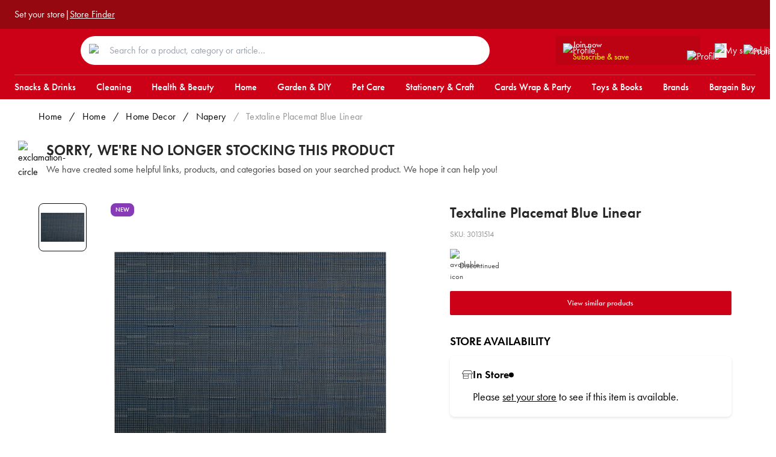

--- FILE ---
content_type: text/html; charset=utf-8
request_url: https://www.rejectshop.com.au/p/textaline-placemat-30x45cm-blue-linear
body_size: 25029
content:
<!DOCTYPE html><html data-theme="light"><head><meta charSet="UTF-8"/><meta name="viewport" content="width=device-width, initial-scale=1.0, maximum-scale=1.0,user-scalable=0"/><meta name="apple-mobile-web-app-capable" content="yes"/><meta name="apple-mobile-web-app-status-bar-style" content="black-translucent"/><meta name="robots" content="index,follow"/><meta name="keywords" content="essentials, discount, grocery, saving, cleaning"/><meta name="twitter:card" content="summary_large_image"/><meta property="og:type" content="website"/><link rel="icon" href="/images/favicon-icon-16x16.jpeg"/><link rel="icon" href="/images/favicon-icon-32x32.jpeg"/><link rel="icon" href="/images/favicon-icon-64x64.jpeg"/><link rel="icon" href="/images/favicon-icon-128x128.jpeg"/><script>(function(w,d,s,l,i){w[l]=w[l]||[];w[l].push({'gtm.start':
new Date().getTime(),event:'gtm.js'});var f=d.getElementsByTagName(s)[0],
j=d.createElement(s),dl=l!='dataLayer'?'&l='+l:'';j.async=true;j.src=
'https://www.googletagmanager.com/gtm.js?id='+i+dl;f.parentNode.insertBefore(j,f);
})(window,document,'script','dataLayer','GTM-NDHS59H');</script><script src="https://viewer-whitelabel.shopfully.cloud/scripts/v1/init.min.js"></script><script type="application/ld+json">{"@context":"https://schema.org","@type":"Organisation","name":"The Reject Shop","url":"https://www.rejectshop.com.au/","sameAs":["https://www.facebook.com/rejectshop","https://twitter.com/TheRejectShop"]}</script><script>
            !function (w, d, t) {
              w.TiktokAnalyticsObject=t;var ttq=w[t]=w[t]||[];ttq.methods=["page","track","identify","instances","debug","on","off","once","ready","alias","group","enableCookie","disableCookie","holdConsent","revokeConsent","grantConsent"],ttq.setAndDefer=function(t,e){t[e]=function(){t.push([e].concat(Array.prototype.slice.call(arguments,0)))}};for(var i=0;i<ttq.methods.length;i++)ttq.setAndDefer(ttq,ttq.methods[i]);ttq.instance=function(t){for(
              var e=ttq._i[t]||[],n=0;n<ttq.methods.length;n++)ttq.setAndDefer(e,ttq.methods[n]);return e},ttq.load=function(e,n){var r="https://analytics.tiktok.com/i18n/pixel/events.js",o=n&&n.partner;ttq._i=ttq._i||{},ttq._i[e]=[],ttq._i[e]._u=r,ttq._t=ttq._t||{},ttq._t[e]=+new Date,ttq._o=ttq._o||{},ttq._o[e]=n||{};n=document.createElement("script")
              ;n.type="text/javascript",n.async=!0,n.src=r+"?sdkid="+e+"&lib="+t;e=document.getElementsByTagName("script")[0];e.parentNode.insertBefore(n,e)};
              ttq.load('D45AP5JC77U3KF9L37M0');
              ttq.page();
            }(window, document, 'ttq');
            </script><script type="application/ld+json">{"@context":"https://schema.org","@type":"Organization","name":"The Reject Shop","url":"https://www.rejectshop.com.au/","sameAs":["https://www.instagram.com/therejectshop/","https://www.facebook.com/rejectshop/","https://www.pinterest.com.au/therejectshop/"]}</script><script>
			window._vwo_code = window._vwo_code || (function(){ 
			var account_id=536193, 
			settings_tolerance=2000, 
			library_tolerance=2500, 
			use_existing_jquery=false, 
			is_spa=1, 
			hide_element='body',

			/* DO NOT EDIT BELOW THIS LINE */ 
			f=false,d=document,code={use_existing_jquery:function(){return use_existing_jquery;},library_tolerance:function(){return library_tolerance;},finish:function(){if(!f){f=true;var a=d.getElementById('_vis_opt_path_hides');if(a)a.parentNode.removeChild(a);}},finished:function(){return f;},load:function(a){var b=d.createElement('script');b.src=a;b.type='text/javascript';b.innerText;b.onerror=function(){_vwo_code.finish();};d.getElementsByTagName('head')[0].appendChild(b);},init:function(){ 
			window.settings_timer=setTimeout('_vwo_code.finish()',settings_tolerance);var a=d.createElement('style'),b=hide_element?hide_element+'{opacity:0 !important;filter:alpha(opacity=0) !important;background:none !important;}':'',h=d.getElementsByTagName('head')[0];a.setAttribute('id','_vis_opt_path_hides');a.setAttribute('type','text/css');if(a.styleSheet)a.styleSheet.cssText=b;else a.appendChild(d.createTextNode(b));h.appendChild(a);this.load('https://dev.visualwebsiteoptimizer.com/j.php?a='+account_id+'&u='+encodeURIComponent(d.URL)+'&f='+(+is_spa)+'&r='+Math.random());return settings_timer; }};window._vwo_settings_timer = code.init(); return code; }()); 
			</script><title>Textaline Placemat Blue Linear | The Reject Shop</title><link rel="canonical" href="https://www.rejectshop.com.au/p/textaline-placemat-30x45cm-blue-linear"/><script type="application/ld+json">{"@context":"https://schema.org/","@type":"Product","name":"Textaline Placemat Blue Linear","image":["https://cdn.shopify.com/s/files/1/0447/0957/6866/products/30131514.jpg?v=1690346388"],"description":"Elevate Your Table Setting with Textaline Placemat Blue Linear from The Reject Shop. Explore Stylish Placemats for Modern and Vibrant Dining.","sku":"30131514","brand":{"@type":"Brand","name":"The Reject Shop"},"offers":{"@type":"Offer","url":"https://rejectshop.com.au/p/textaline-placemat-30x45cm-blue-linear","priceCurrency":"AUD","price":"1.0","priceValidUntil":"2026-01-16","itemCondition":"https://schema.org/NewCondition"}}</script><meta name="description" content="Elevate Your Table Setting with Textaline Placemat Blue Linear from The Reject Shop. Explore Stylish Placemats for Modern and Vibrant Dining."/><meta property="og:description" content="Elevate Your Table Setting with Textaline Placemat Blue Linear from The Reject Shop. Explore Stylish Placemats for Modern and Vibrant Dining."/><meta property="og:title" content="Textaline Placemat Blue Linear | The Reject Shop"/><meta property="og:url" content="https://rejectshop.com.au/p/textaline-placemat-30x45cm-blue-linear"/><meta property="og:image" content="https://cdn.shopify.com/s/files/1/0447/0957/6866/products/30131514.jpg?v=1690346388"/><meta property="twitter:image" content="https://cdn.shopify.com/s/files/1/0447/0957/6866/products/30131514.jpg?v=1690346388"/><meta name="twitter:site" content="https://rejectshop.com.au/p/textaline-placemat-30x45cm-blue-linear"/><meta name="next-head-count" content="28"/><style>
            :root {
              color-scheme: light !important;
            }

            body {
              font-size: 16px;
              font-family: futura-pt, sans-serif;
              font-style: normal;
              margin: 0;
            }
         </style><link rel="preconnect" href="https://use.typekit.net" crossorigin /><link data-next-font="" rel="preconnect" href="/" crossorigin="anonymous"/><link rel="preload" href="/_next/static/css/3fae1b7bbc2dd092.css" as="style"/><link rel="stylesheet" href="/_next/static/css/3fae1b7bbc2dd092.css" data-n-g=""/><link rel="preload" href="/_next/static/css/bafa7704790efd2e.css" as="style"/><link rel="stylesheet" href="/_next/static/css/bafa7704790efd2e.css" data-n-p=""/><noscript data-n-css=""></noscript><script defer="" nomodule="" src="/_next/static/chunks/polyfills-42372ed130431b0a.js"></script><script src="/_next/static/chunks/webpack-23e15d2e73c7643b.js" defer=""></script><script src="/_next/static/chunks/framework-58e9989d263192fe.js" defer=""></script><script src="/_next/static/chunks/main-4f0dd59515193b0b.js" defer=""></script><script src="/_next/static/chunks/pages/_app-2117132298b0d1ab.js" defer=""></script><script src="/_next/static/chunks/458-a128c4c0645c9f58.js" defer=""></script><script src="/_next/static/chunks/935-f8327c378e87214a.js" defer=""></script><script src="/_next/static/chunks/pages/p/%5Bhandle%5D-721fbfa2d5dfdc14.js" defer=""></script><script src="/_next/static/5HwPa_xPpoLoEIcc3YPtz/_buildManifest.js" defer=""></script><script src="/_next/static/5HwPa_xPpoLoEIcc3YPtz/_ssgManifest.js" defer=""></script><style id="__jsx-17272e9fd2982a20">.profile-control.jsx-17272e9fd2982a20{}.profile-control-button.jsx-17272e9fd2982a20{background-color:transparent;-webkit-box-orient:vertical;-webkit-box-direction:normal;-webkit-flex-direction:column;-moz-box-orient:vertical;-moz-box-direction:normal;-ms-flex-direction:column;flex-direction:column;display:-webkit-box;display:-webkit-flex;display:-moz-box;display:-ms-flexbox;display:flex;-webkit-box-align:center;-webkit-align-items:center;-moz-box-align:center;-ms-flex-align:center;align-items:center;-webkit-box-pack:center;-webkit-justify-content:center;-moz-box-pack:center;-ms-flex-pack:center;justify-content:center;cursor:pointer}.profile-control-title.jsx-17272e9fd2982a20{color:white;font-size:14px;line-height:20px}.profile-control-wrapper.jsx-17272e9fd2982a20:hover{opacity:.75}@media(max-width:991px){.profile-control-title.jsx-17272e9fd2982a20{display:none}}.profile-control-wrapper.jsx-17272e9fd2982a20{position:relative}</style><style id="__jsx-62a912d0d6455e76">.profile-control.jsx-62a912d0d6455e76{margin:0 15px}.profile-control-button.jsx-62a912d0d6455e76{background-color:transparent;-webkit-box-orient:vertical;-webkit-box-direction:normal;-webkit-flex-direction:column;-moz-box-orient:vertical;-moz-box-direction:normal;-ms-flex-direction:column;flex-direction:column;display:-webkit-box;display:-webkit-flex;display:-moz-box;display:-ms-flexbox;display:flex;-webkit-box-align:center;-webkit-align-items:center;-moz-box-align:center;-ms-flex-align:center;align-items:center;-webkit-box-pack:center;-webkit-justify-content:center;-moz-box-pack:center;-ms-flex-pack:center;justify-content:center;cursor:pointer}.profile-control-title.jsx-62a912d0d6455e76{color:white;font-size:14px;line-height:20px}.profile-control-wrapper.jsx-62a912d0d6455e76:hover{opacity:.75}@media(max-width:991px){.profile-control-title.jsx-62a912d0d6455e76{display:none}}.profile-control-wrapper.jsx-62a912d0d6455e76{position:relative}</style><style id="__jsx-68fed3c8fdc8901e">.pdp-discontinued.jsx-68fed3c8fdc8901e{display:-webkit-box;display:-webkit-flex;display:-moz-box;display:-ms-flexbox;display:flex;-webkit-box-align:start;-webkit-align-items:flex-start;-moz-box-align:start;-ms-flex-align:start;align-items:flex-start;padding-top:28px}.pdp-discontinued-image.jsx-68fed3c8fdc8901e{padding-right:15px}.pdp-discontinued-container.jsx-68fed3c8fdc8901e{-webkit-box-flex:1;-webkit-flex:1;-moz-box-flex:1;-ms-flex:1;flex:1}.pdp-discontinued-heading.jsx-68fed3c8fdc8901e{font-weight:600;font-size:1.5rem;line-height:2rem;color:#272727}.pdp-discontinued-description.jsx-68fed3c8fdc8901e{font-size:1rem;line-height:1.5rem;color:#474747;padding-top:4px}@media(max-width:768px){.pdp-discontinued.jsx-68fed3c8fdc8901e{padding-top:40px}}</style><style id="__jsx-28c35ac82f158265">#react-modal-image-img{width:auto!important}</style><style id="__jsx-79700b84c71eb52c">.pdp.jsx-252be170f4f14125{display:grid;padding-top:40px;-webkit-box-align:start;-webkit-align-items:start;-moz-box-align:start;-ms-flex-align:start;align-items:start;grid-template-columns:1fr}@media(min-width:680px){.pdp.jsx-252be170f4f14125{grid-template-columns:3fr 4fr;gap:40px}}@media(min-width:992px){.pdp.jsx-252be170f4f14125{grid-template-columns:5fr 4fr;gap:100px}.pdp.jsx-252be170f4f14125 .badges-container.jsx-252be170f4f14125{left:120px}}.pdp-list-control.jsx-252be170f4f14125{width:100%;margin:16px 0 20px 0;display:-webkit-box;display:-webkit-flex;display:-moz-box;display:-ms-flexbox;display:flex;-webkit-box-pack:center;-webkit-justify-content:center;-moz-box-pack:center;-ms-flex-pack:center;justify-content:center}.pdp-image-container.jsx-252be170f4f14125{position:relative}.badges-container.jsx-252be170f4f14125{position:absolute;left:0;top:0;z-index:5;display:-webkit-box;display:-webkit-flex;display:-moz-box;display:-ms-flexbox;display:flex;width:100px;height:20px}.pdp-image-main.jsx-252be170f4f14125{padding:75%0 0;background:#eee}.pdp-image-thumbnail.jsx-252be170f4f14125{padding:100%0 0;background:#eee}.pdp-image-track.jsx-252be170f4f14125{display:grid;-webkit-box-align:start;-webkit-align-items:start;-moz-box-align:start;-ms-flex-align:start;align-items:start;grid-template-columns:repeat(5,1fr);gap:16px;margin-top:16px}.pdp-title.jsx-252be170f4f14125{font-size:1.5rem;line-height:2rem;font-weight:600;color:#272727}.pdp-sku.jsx-252be170f4f14125{font-size:.8rem;line-height:1.25rem;margin:10px 0;color:#939393}.pdp-summary.jsx-252be170f4f14125{font-size:1.05em;line-height:1.4em;color:#111;margin:18px 0}.pdp-price.jsx-252be170f4f14125{line-height:1}.pdp-price-main.jsx-252be170f4f14125{font-size:84px}.pdp-price-wrapper.jsx-252be170f4f14125{margin:16px 0;display:-webkit-box;display:-webkit-flex;display:-moz-box;display:-ms-flexbox;display:flex;-webkit-box-orient:vertical;-webkit-box-direction:normal;-webkit-flex-direction:column;-moz-box-orient:vertical;-moz-box-direction:normal;-ms-flex-direction:column;flex-direction:column}.pdp-price-container.jsx-252be170f4f14125{display:-webkit-box;display:-webkit-flex;display:-moz-box;display:-ms-flexbox;display:flex;-webkit-box-align:center;-webkit-align-items:center;-moz-box-align:center;-ms-flex-align:center;align-items:center;-webkit-box-pack:start;-webkit-justify-content:flex-start;-moz-box-pack:start;-ms-flex-pack:start;justify-content:flex-start}.pdp-price-compare-main.jsx-252be170f4f14125{font-size:28px}.pdp-price-compare-main-secondary.jsx-252be170f4f14125{font-size:16px}.pdp-price-compare-was.jsx-252be170f4f14125{font-size:12px}.pdp-price-sale-ends.jsx-252be170f4f14125{font-size:12px;color:#e2001a;font-weight:500;margin-top:4px}.pdp-description.jsx-252be170f4f14125{margin-top:16px;font-size:18px}.delivery-info.jsx-252be170f4f14125{font-size:16px;font-weight:300;letter-spacing:0;line-height:20px}.delivery-info-subheader.jsx-252be170f4f14125{padding:10px 0;font-weight:500}.delivery-info-subheader-note.jsx-252be170f4f14125{padding-top:10px}</style><style id="__jsx-95847d239d9ecb88">.pdp-summary p{margin-bottom:4px}.pdp-summary a{text-decoration:underline}</style><style id="__jsx-c5b8eb4ab4d5ad55">.wishlist-secondary-price.jsx-c5b8eb4ab4d5ad55{font-size:13px;position:relative;top:3px}.pdp-price-secondary.jsx-c5b8eb4ab4d5ad55{font-size:46px}.pdp-price-main.jsx-c5b8eb4ab4d5ad55{font-size:84px}</style><style id="__jsx-3580309129">.product-card-title.jsx-3580309129{min-height:24px}.product-card-badges.jsx-3580309129{padding:var(--spacing-size-two);position:absolute;top:0;left:0;display:-webkit-box;display:-webkit-flex;display:-moz-box;display:-ms-flexbox;display:flex}</style><style id="__jsx-b8f83dad9debe678">.product-card-competitor-price.jsx-b8f83dad9debe678{font-size:13px;line-height:24px;color:#939393;font-weight:500;padding-left:8px;text-decoration:line-through}</style><style data-href="https://use.typekit.net/tfj2dtv.css">@import url("https://p.typekit.net/p.css?s=1&k=tfj2dtv&ht=tk&f=10879.10881.10884.15586&a=88410487&app=typekit&e=css");@font-face{font-family:"futura-pt";src:url("https://use.typekit.net/af/2cd6bf/00000000000000000001008f/27/l?primer=7cdcb44be4a7db8877ffa5c0007b8dd865b3bbc383831fe2ea177f62257a9191&fvd=n5&v=3") format("woff2"),url("https://use.typekit.net/af/2cd6bf/00000000000000000001008f/27/d?primer=7cdcb44be4a7db8877ffa5c0007b8dd865b3bbc383831fe2ea177f62257a9191&fvd=n5&v=3") format("woff"),url("https://use.typekit.net/af/2cd6bf/00000000000000000001008f/27/a?primer=7cdcb44be4a7db8877ffa5c0007b8dd865b3bbc383831fe2ea177f62257a9191&fvd=n5&v=3") format("opentype");font-display:auto;font-style:normal;font-weight:500;font-stretch:normal}@font-face{font-family:"futura-pt";src:url("https://use.typekit.net/af/309dfe/000000000000000000010091/27/l?primer=7cdcb44be4a7db8877ffa5c0007b8dd865b3bbc383831fe2ea177f62257a9191&fvd=n7&v=3") format("woff2"),url("https://use.typekit.net/af/309dfe/000000000000000000010091/27/d?primer=7cdcb44be4a7db8877ffa5c0007b8dd865b3bbc383831fe2ea177f62257a9191&fvd=n7&v=3") format("woff"),url("https://use.typekit.net/af/309dfe/000000000000000000010091/27/a?primer=7cdcb44be4a7db8877ffa5c0007b8dd865b3bbc383831fe2ea177f62257a9191&fvd=n7&v=3") format("opentype");font-display:auto;font-style:normal;font-weight:700;font-stretch:normal}@font-face{font-family:"futura-pt";src:url("https://use.typekit.net/af/9b05f3/000000000000000000013365/27/l?primer=7cdcb44be4a7db8877ffa5c0007b8dd865b3bbc383831fe2ea177f62257a9191&fvd=n4&v=3") format("woff2"),url("https://use.typekit.net/af/9b05f3/000000000000000000013365/27/d?primer=7cdcb44be4a7db8877ffa5c0007b8dd865b3bbc383831fe2ea177f62257a9191&fvd=n4&v=3") format("woff"),url("https://use.typekit.net/af/9b05f3/000000000000000000013365/27/a?primer=7cdcb44be4a7db8877ffa5c0007b8dd865b3bbc383831fe2ea177f62257a9191&fvd=n4&v=3") format("opentype");font-display:auto;font-style:normal;font-weight:400;font-stretch:normal}@font-face{font-family:"futura-pt";src:url("https://use.typekit.net/af/c4c302/000000000000000000012192/27/l?primer=7cdcb44be4a7db8877ffa5c0007b8dd865b3bbc383831fe2ea177f62257a9191&fvd=n6&v=3") format("woff2"),url("https://use.typekit.net/af/c4c302/000000000000000000012192/27/d?primer=7cdcb44be4a7db8877ffa5c0007b8dd865b3bbc383831fe2ea177f62257a9191&fvd=n6&v=3") format("woff"),url("https://use.typekit.net/af/c4c302/000000000000000000012192/27/a?primer=7cdcb44be4a7db8877ffa5c0007b8dd865b3bbc383831fe2ea177f62257a9191&fvd=n6&v=3") format("opentype");font-display:auto;font-style:normal;font-weight:600;font-stretch:normal}.tk-futura-pt{font-family:"futura-pt",sans-serif}</style></head><body><div id="__next"><script>!function(){try{var d=document.documentElement,n='data-theme',s='setAttribute';var e=localStorage.getItem('theme');if('system'===e||(!e&&true)){var t='(prefers-color-scheme: dark)',m=window.matchMedia(t);if(m.media!==t||m.matches){d.style.colorScheme = 'dark';d[s](n,'dark')}else{d.style.colorScheme = 'light';d[s](n,'light')}}else if(e){d[s](n,e|| '')}if(e==='light'||e==='dark')d.style.colorScheme=e}catch(e){}}()</script><header><div class="header-row_row__ghIwq header-row_dark__9T4Ug"><div class="header-row_wrapper__s1u0m"><div class="ribbon_ribbon__LfVTC"><div class="ribbon_group__Bdm8i"><div class="store-selection-widget_root__da3kr" data-id="oe_location_widget"><div class="selected-location-name-link_root__RKy1M" data-id="oe_location_widget__selected_location"><a data-id="oe_location_widget__selected_location__name" class="selected-location-name-link_link__FI185">Set your store</a></div></div> |<a class="ribbon_linkText__fvPO3" href="/find-my-store">Store Finder</a></div><div class="ribbon_group__Bdm8i"></div></div></div></div><div class="header-row_row__ghIwq"><div class="header-row_wrapper__s1u0m"><div class="flex flex-1 pt-2 lg:pt-1 items-center justify-between"><div class="flex lg:hidden"><button type="button" class="mr-6 bg-transparent cursor-pointer flex items-center"><div class="icon hover:opacity-80"></div></button><div class="block md:hidden headerProfileIcon"><div class="jsx-17272e9fd2982a20 profile-control"><a target="blank" class="jsx-17272e9fd2982a20"><button type="button" class="jsx-17272e9fd2982a20 profile-control-button"><div class="jsx-17272e9fd2982a20 profile-control-wrapper"><img alt="Profile" loading="lazy" width="20" height="20" decoding="async" data-nimg="1" style="color:transparent" src="/icons/header-user.svg"/></div></button></a></div></div></div><div><a href="/"><div class="brand-logo color-yellow headerLogoPadding"><div class="icon logo_rejectshop"></div><div class="icon logo_rejectshop_mobile"></div></div></a></div><div class="hidden md:flex flex-grow mx-9 max-w-[680px]"><form class="flex-1 relative"><div class="absolute px-[14px] py-[10px] mt-[3px] w-[50px]"><img alt="Search" loading="lazy" width="18" height="18" decoding="async" data-nimg="1" style="color:transparent" src="/icons/searchIcon.svg"/></div><input type="text" class=" w-full py-3 pr-0 pl-12 rounded-[50px] " placeholder="Search for a product, category or article…" data-testid="search-panel-toggle"/></form></div><div class="flex items-center"><div class="hidden xl:flex flex-row xl:mr-4"><button type="button" data-event-action="click" data-event-category="navigation" data-event-title="Subscribe and Save" class="jsx-62a912d0d6455e76 transition-all duration-200 py-1 px-3 rounded bg-[#9508104D] hover:bg-[#950811] h-10.5 w-full relative"><div class="jsx-62a912d0d6455e76 flex flex-row items-center justify-start gap-3"><img alt="Profile" loading="lazy" width="16" height="18" decoding="async" data-nimg="1" style="color:transparent" src="/icons/header-user.svg"/><div class="jsx-62a912d0d6455e76 flex flex-col gap-0 leading-tight text-left w-full lg:w-[200px]"><p class="jsx-62a912d0d6455e76 text-white text-body2 font-medium">Join now</p><div class="jsx-62a912d0d6455e76 flex justify-between items-center"><p class="jsx-62a912d0d6455e76 text-brand-yellow text-body2 font-medium">Subscribe &amp; save</p><img alt="Profile" loading="lazy" width="10" height="10" decoding="async" data-nimg="1" style="color:transparent" src="/icons/chevron-down-small-white.svg"/></div></div></div></button></div><div class="md:mr-5"><div class="wishlist-sidebar-toggle_wishlistSidebarToggle__xyC_7"><button type="button"><div class="wishlist-sidebar-toggle_wrapper__rkj2r"><img alt="My saved list" loading="lazy" width="20" height="20" decoding="async" data-nimg="1" style="color:transparent" src="/icons/header-save.svg"/></div></button></div></div><div class="hidden md:block headerProfileIcon"><div class="jsx-17272e9fd2982a20 profile-control"><a target="blank" class="jsx-17272e9fd2982a20"><button type="button" class="jsx-17272e9fd2982a20 profile-control-button"><div class="jsx-17272e9fd2982a20 profile-control-wrapper"><img alt="Profile" loading="lazy" width="20" height="20" decoding="async" data-nimg="1" style="color:transparent" src="/icons/header-user.svg"/></div></button></a></div></div></div></div></div></div><div class="header-row_row__ghIwq header-row_deviceOnly__Ol9YJ"><div class="header-row_wrapper__s1u0m"><form class="flex-1 relative"><div class="absolute px-[14px] py-[10px] mt-[3px] w-[50px]"><img alt="Search" loading="lazy" width="18" height="18" decoding="async" data-nimg="1" style="color:transparent" src="/icons/searchIcon.svg"/></div><input type="text" class=" w-full py-3 pr-0 pl-12 rounded-[50px] " placeholder="Search for a product, category or article…" data-testid="search-panel-toggle"/></form></div></div><div class="searchPanelContainer  duration-500 ease-out transition-all  -translate-y-full"><div class="searchPanelContent"><div class="row"><p class="text-text-subdued text-13 font-medium uppercase md:text-16">Search</p><div class="closeIcon"><img alt="close search panel icon" loading="lazy" width="12" height="12" decoding="async" data-nimg="1" style="color:transparent" src="/icons/crossIcon.svg"/></div></div><div class="inputField"><div class="inputSearchIcon"><img alt="search icon" loading="lazy" width="18" height="18" decoding="async" data-nimg="1" style="color:transparent" src="/icons/resultsPanelSearchIcon.svg"/></div><div><div class="relative"><input type="text" data-testid="search-panel-input-field" value=""/><div class="absolute top-7 left-2"><img alt="Search" loading="lazy" width="18" height="18" decoding="async" data-nimg="1" style="color:transparent" src="/icons/resultsPanelSearchIcon.svg"/></div></div></div><div class="flex flex-col md:flex-row"><div class="md:w-1/5"></div><div class="md:w-4/5"></div></div><div class="mt-6"><section class="" data-testid="slice-popular-links"><h4 class="PopularLinks_title__xKMnF PopularLinks_compactTitle__OXSJN">Popular Searches</h4><div class="PopularLinks_popularLinks___akCN"><a href="https://www.rejectshop.com.au/c/christmas"><button title="Christmas" class="PopularLinks_button__kRuZ4">Christmas</button></a><a href="https://www.rejectshop.com.au/c/christmas-trees"><button title="Christmas Trees" class="PopularLinks_button__kRuZ4">Christmas Trees</button></a><a href="https://www.rejectshop.com.au/c/homeware/home-storage-organisation"><button title="Storage" class="PopularLinks_button__kRuZ4">Storage</button></a><a href="https://www.rejectshop.com.au/c/christmas-decorations?filters%5B0%5D%5Bid%5D=filter.p.m.custom.category.boxed-baubles&amp;filters%5B0%5D%5Blabel%5D=boxed-baubles&amp;filters%5B0%5D%5Bcount%5D=1&amp;filters%5B0%5D%5Binput%5D=%7B%22productMetafield%22%3A%7B%22namespace%22%3A%22custom%22%2C%22key%22%3A%22category%22%2C%22value%22%3A%22boxed-baubles%22%7D%7D&amp;filters%5B1%5D%5Bid%5D=filter.p.m.custom.category.loose-baubles&amp;filters%5B1%5D%5Blabel%5D=loose%20baubles&amp;filters%5B1%5D%5Bcount%5D=13&amp;filters%5B1%5D%5Binput%5D=%7B%22productMetafield%22%3A%7B%22namespace%22%3A%22custom%22%2C%22key%22%3A%22category%22%2C%22value%22%3A%22loose%20baubles%22%7D%7D"><button title="Bauble" class="PopularLinks_button__kRuZ4">Bauble</button></a><a href="https://www.rejectshop.com.au/c/homeware/home-storage/storage-tubs-boxes-baskets?filters%5B0%5D%5Bid%5D=filter.p.m.custom.category.fabric-baskets&amp;filters%5B0%5D%5Blabel%5D=fabric%20baskets&amp;filters%5B0%5D%5Bcount%5D=5&amp;filters%5B0%5D%5Binput%5D=%7B%22productMetafield%22%3A%7B%22namespace%22%3A%22custom%22%2C%22key%22%3A%22category%22%2C%22value%22%3A%22fabric%20baskets%22%7D%7D&amp;filters%5B1%5D%5Bid%5D=filter.p.m.custom.category.natural-baskets&amp;filters%5B1%5D%5Blabel%5D=natural%20baskets&amp;filters%5B1%5D%5Bcount%5D=6&amp;filters%5B1%5D%5Binput%5D=%7B%22productMetafield%22%3A%7B%22namespace%22%3A%22custom%22%2C%22key%22%3A%22category%22%2C%22value%22%3A%22natural%20baskets%22%7D%7D&amp;filters%5B2%5D%5Bid%5D=filter.p.m.custom.category.plastic-baskets&amp;filters%5B2%5D%5Blabel%5D=plastic%20baskets&amp;filters%5B2%5D%5Bcount%5D=7&amp;filters%5B2%5D%5Binput%5D=%7B%22productMetafield%22%3A%7B%22namespace%22%3A%22custom%22%2C%22key%22%3A%22category%22%2C%22value%22%3A%22plastic%20baskets%22%7D%7D&amp;filters%5B3%5D%5Bid%5D=filter.p.m.custom.category.plastic-storage-baskets&amp;filters%5B3%5D%5Blabel%5D=plastic%20storage%20baskets&amp;filters%5B3%5D%5Bcount%5D=10&amp;filters%5B3%5D%5Binput%5D=%7B%22productMetafield%22%3A%7B%22namespace%22%3A%22custom%22%2C%22key%22%3A%22category%22%2C%22value%22%3A%22plastic%20storage%20baskets%22%7D%7D"><button title="Basket" class="PopularLinks_button__kRuZ4">Basket</button></a><a href="https://www.rejectshop.com.au/c/christmas-lights"><button title="Christmas Lights" class="PopularLinks_button__kRuZ4">Christmas Lights</button></a><a href="https://www.rejectshop.com.au/c/garden/solar-lights"><button title="Solar Lights" class="PopularLinks_button__kRuZ4">Solar Lights</button></a><a href="https://www.rejectshop.com.au/c/christmas?filters%5B0%5D%5Bid%5D=filter.p.m.custom.category.bad-elves&amp;filters%5B0%5D%5Blabel%5D=bad%20elves&amp;filters%5B0%5D%5Bcount%5D=16&amp;filters%5B0%5D%5Binput%5D=%7B%22productMetafield%22%3A%7B%22namespace%22%3A%22custom%22%2C%22key%22%3A%22category%22%2C%22value%22%3A%22bad%20elves%22%7D%7D"><button title="Elf" class="PopularLinks_button__kRuZ4">Elf</button></a><a href="https://www.rejectshop.com.au/c/petcare"><button title="Pet" class="PopularLinks_button__kRuZ4">Pet</button></a><a href="https://www.rejectshop.com.au/c/garden/pots-planters"><button title="Pots" class="PopularLinks_button__kRuZ4">Pots</button></a></div></section></div></div></div></div></header><div><div class="header-row_row__ghIwq"><div class="header-row_wrapper__s1u0m"><ul class="navigation_navigation__gMT9_"><li class=""><a href="/c/snacks-drinks"><div>Snacks &amp; Drinks</div></a></li><li class=""><a href="/c/cleaning"><div>Cleaning</div></a></li><li class=""><a href="/c/health-beauty"><div>Health &amp; Beauty</div></a></li><li class=""><a href="/c/homeware"><div>Home</div></a></li><li class=""><a href="/c/garden-diy"><div>Garden &amp; DIY</div></a></li><li class=""><a href="/c/petcare"><div>Pet Care</div></a></li><li class=""><a href="/c/stationery-craft"><div>Stationery &amp; Craft</div></a></li><li class=""><a href="/c/cards-wrap-party"><div>Cards Wrap &amp; Party</div></a></li><li class=""><a href="/c/toys-books-games"><div>Toys &amp; Books</div></a></li><li class=""><a href="/brands"><div>Brands</div></a></li><li class=""><a href="/c/bargain-buy"><div>Bargain Buy</div></a></li></ul></div></div><div class="navigation_megaNavPane__zeB_m"><div class="navigation_overlay__HxFC8"></div></div></div><main><div data-testid="product"></div><div class="pdp-breadcrumbs_root__chsqb wrapper-large"><div class="pdp-breadcrumbs_item__lw0zh"><a href="/">Home</a></div><div class="pdp-breadcrumbs_item__lw0zh capitalize"><div class="pdp-breadcrumbs_divider__ZA2PF">/</div><a href="/c/homeware">home</a></div><div class="pdp-breadcrumbs_item__lw0zh capitalize"><div class="pdp-breadcrumbs_divider__ZA2PF">/</div><a href="/c/homeware/home-decor">home decor</a></div><div class="pdp-breadcrumbs_item__lw0zh capitalize"><div class="pdp-breadcrumbs_divider__ZA2PF">/</div><a href="/c/homeware/kitchen-dining/tableware/napery">napery</a></div><div class="pdp-breadcrumbs_item__lw0zh pdp-breadcrumbs_current__xoPMx capitalize"><div class="pdp-breadcrumbs_divider__ZA2PF">/</div><div>Textaline Placemat Blue Linear</div></div></div><div class="jsx-68fed3c8fdc8901e pdp-discontinued wrapper"><div class="jsx-68fed3c8fdc8901e pdp-discontinued-image"><img alt="exclamation-circle" loading="lazy" width="32" height="32" decoding="async" data-nimg="1" style="color:transparent" src="/icons/exclamation-circle.svg"/></div><div class="jsx-68fed3c8fdc8901e pdp-discontinued-container"><div class="jsx-68fed3c8fdc8901e pdp-discontinued-heading">SORRY, WE&#x27;RE NO LONGER STOCKING THIS PRODUCT</div><div class="jsx-68fed3c8fdc8901e pdp-discontinued-description">We have created some helpful links, products, and categories based on your searched product. We hope it can help you!</div></div></div><main class="jsx-252be170f4f14125 pdp wrapper-large"><section class="jsx-252be170f4f14125 pdp-left"><section class="jsx-252be170f4f14125 pdp-image-container"><div class="jsx-252be170f4f14125 badges-container"><div class="product-badges_badges__lvyjs"><div class="product-badges_badge__GMgX8 product-badges_new__geKN7">New</div></div></div><div class="jsx-28c35ac82f158265 product-images"><div class="jsx-28c35ac82f158265 product-images-carousel"><div role="presentation" class="jsx-28c35ac82f158265 product-images-thumbnail product-images-thumbnail-selected"><img src="https://cdn.shopify.com/s/files/1/0447/0957/6866/products/30131514.jpg?v=1690346388" alt="Tap to change to product shot 0" class="jsx-28c35ac82f158265"/></div></div><div class="jsx-28c35ac82f158265 product-images-main-container"><div class="jsx-28c35ac82f158265 product-images-main"><div role="presentation" class="jsx-28c35ac82f158265"><img src="https://cdn.shopify.com/s/files/1/0447/0957/6866/products/30131514.jpg?v=1690346388" alt="Tap to change to zoom product shot 0" class="jsx-28c35ac82f158265"/><div class="jsx-28c35ac82f158265 product-images-enlarge"><img alt="Manify" loading="lazy" width="25" height="25" decoding="async" data-nimg="1" style="color:transparent" src="/icons/magnify.svg"/></div></div><div class="jsx-28c35ac82f158265 product-images-prev-next-icons"></div></div></div></div></section></section><section class="jsx-252be170f4f14125 pdp-right"><div class="jsx-252be170f4f14125 pdp-primary-details"><h1 data-testid="product-title" class="jsx-252be170f4f14125 pdp-title">Textaline Placemat Blue Linear</h1><p class="jsx-252be170f4f14125 pdp-sku">SKU: 30131514</p><div class="product-availability-level-container"><img alt="available-icon" loading="lazy" width="8" height="8" decoding="async" data-nimg="1" style="color:transparent" src="/icons/available-icon-red.svg"/><span class="product-availability-level">Discontinued</span></div><div class="jsx-252be170f4f14125"><a href="/c/homeware/kitchen-dining/tableware/napery" rel="noreferrer" class="jsx-252be170f4f14125"><button class="buttonx appearance-cta appearance-secondaryLarge"><div class="level justify--start align--center space-items--md buttonx-content" role="navigation"><div class="icon"></div><span>View similar products</span></div></button></a></div></div><div class="product-location-finder-widget_productLocationFinderWidget__Utb7o"><h3 class="product-location-finder-widget_title__FQWKJ">Store Availability</h3><div class="product-location-finder-widget_methods__S5M7x"><div class="product-location-finder-widget_method__U4_45"><div class="product-location-finder-widget_icon__xEObR"><svg width="18" height="14" viewBox="0 0 18 14" fill="none" xmlns="http://www.w3.org/2000/svg"><path d="M17.8786 4.81523L15.308 0.440234C15.1477 0.169531 14.8495 0 14.5261 0H3.47298C3.14954 0 2.85142 0.169531 2.6911 0.440234L0.120478 4.81523C-0.222647 5.40039 0.207666 6.125 0.899541 6.125H1.79954V13.084C1.79954 13.5898 2.20173 14 2.69954 14H9.89954C10.3974 14 10.7995 13.5898 10.7995 13.084V6.125H15.2995V13.7812C15.2995 13.9016 15.4008 14 15.5245 14H15.9745C16.0983 14 16.1995 13.9016 16.1995 13.7812V6.125H17.0995C17.7914 6.125 18.2217 5.40039 17.8786 4.81523ZM9.89954 13.084C9.89954 13.1086 9.8911 13.1223 9.89392 13.125L2.71642 13.1305C2.71642 13.1305 2.69954 13.1168 2.69954 13.084V9.625H9.89954V13.084ZM9.89954 8.75H2.69954V6.125H9.89954V8.75ZM0.902353 5.25L3.47298 0.875H14.5261L17.0995 5.25H0.902353Z" fill="#464544"></path></svg></div><div class="product-location-finder-widget_methodContent__FwCHU"><div class="product-location-finder-widget_methodHeader__RhjKZ"><div class="product-location-finder-widget_methodHeading__6r_Qn"><h4>In Store</h4><div class=""><svg width="8" height="9" viewBox="0 0 8 9" fill="currentColor" xmlns="http://www.w3.org/2000/svg"><circle cx="4" cy="4.5" r="4" fill="curentColor"></circle></svg></div></div></div><div class="product-location-finder-widget_methodDetails__bM7eE"><p>Please<!-- --> <a class="product-location-finder-widget_link__n_BVw">set your store</a> <!-- -->to see if this item is available.</p></div></div></div></div></div></section></main><div class="wrapper related-products-grid product-slick"><div class="related-products-grid-title">FEATURED PRODUCTS</div><section class="related-products-grid-list"><div class="slick-slider slick-initialized" dir="ltr"><button type="button" data-role="none" class="slick-arrow slick-prev" style="display:block"> <!-- -->Previous</button><div class="slick-list"><div class="slick-track" style="width:460%;left:-100%"><div data-index="-5" tabindex="-1" class="slick-slide slick-cloned" aria-hidden="true" style="width:4.3478260869565215%"><div><div tabindex="-1" style="width:100%;display:inline-block"><div class="productCardContainer"><div class="jsx-3580309129 product-card"><a href="/p/citrus-round-corkback-placemat-30cm"><div class="product-image"><div class="product-image-source" style="padding-top:100%;background-image:url(https://cdn.shopify.com/s/files/1/0447/0957/6866/files/30149623.jpg?v=1747970593);background-size:contain"></div></div><div class="jsx-3580309129 product-card-badges"><div class="product-badges_badges__lvyjs"></div></div><div class="jsx-3580309129 product-card-info"><div class="jsx-3580309129 product-card-title">Citrus Round Corkback Placemat 30cm</div><div style="color:#474747" class="jsx-3580309129 product-card-price-container"><div class="jsx-c5b8eb4ab4d5ad55 product-price"><span class="jsx-c5b8eb4ab4d5ad55 product-card-price-secondary">$</span><span class="jsx-c5b8eb4ab4d5ad55 product-price-main product-card-price-main">4</span><span class="jsx-c5b8eb4ab4d5ad55 product-card-price-secondary">.<!-- -->00</span></div></div></div></a><div class="jsx-3580309129 product-card-controls"><div class="jsx-3580309129 product-card-controls-list"></div></div></div></div></div></div></div><div data-index="-4" tabindex="-1" class="slick-slide slick-cloned" aria-hidden="true" style="width:4.3478260869565215%"><div><div tabindex="-1" style="width:100%;display:inline-block"><div class="productCardContainer"><div class="jsx-3580309129 product-card"><a href="/p/double-oven-glove-stamps-palm-2pk"><div class="product-image"><div class="product-image-source" style="padding-top:100%;background-image:url(https://cdn.shopify.com/s/files/1/0447/0957/6866/files/30149621.jpg?v=1747969392);background-size:contain"></div></div><div class="jsx-3580309129 product-card-badges"><div class="product-badges_badges__lvyjs"></div></div><div class="jsx-3580309129 product-card-info"><div class="jsx-3580309129 product-card-title">Double Oven Glove Stamps/Palm 2pk</div><div style="color:#474747" class="jsx-3580309129 product-card-price-container"><div class="jsx-c5b8eb4ab4d5ad55 product-price"><span class="jsx-c5b8eb4ab4d5ad55 product-card-price-secondary">$</span><span class="jsx-c5b8eb4ab4d5ad55 product-price-main product-card-price-main">6</span><span class="jsx-c5b8eb4ab4d5ad55 product-card-price-secondary">.<!-- -->00</span></div></div></div></a><div class="jsx-3580309129 product-card-controls"><div class="jsx-3580309129 product-card-controls-list"></div></div></div></div></div></div></div><div data-index="-3" tabindex="-1" class="slick-slide slick-cloned" aria-hidden="true" style="width:4.3478260869565215%"><div><div tabindex="-1" style="width:100%;display:inline-block"><div class="productCardContainer"><div class="jsx-3580309129 product-card"><a href="/p/citrus-round-corkback-coaster-4pk"><div class="product-image"><div class="product-image-source" style="padding-top:100%;background-image:url(https://cdn.shopify.com/s/files/1/0447/0957/6866/files/30149624.jpg?v=1747969420);background-size:contain"></div></div><div class="jsx-3580309129 product-card-badges"><div class="product-badges_badges__lvyjs"><div class="product-badges_badge__GMgX8 ">Bargain Buy</div></div></div><div class="jsx-3580309129 product-card-info"><div class="jsx-3580309129 product-card-title">Citrus Round Corkback Coaster 4pk</div><div style="color:#df3c36" class="jsx-3580309129 product-card-price-container"><div class="jsx-c5b8eb4ab4d5ad55 product-price"><span class="jsx-c5b8eb4ab4d5ad55 product-card-price-secondary">$</span><span class="jsx-c5b8eb4ab4d5ad55 product-price-main product-card-price-main">2</span><span class="jsx-c5b8eb4ab4d5ad55 product-card-price-secondary">.<!-- -->00</span></div><div class="jsx-b8f83dad9debe678 product-card-competitor-price"><span class="jsx-b8f83dad9debe678">$</span><span class="jsx-b8f83dad9debe678">3</span><span class="jsx-b8f83dad9debe678">.<!-- -->50</span></div></div></div></a><div class="jsx-3580309129 product-card-controls"><div class="jsx-3580309129 product-card-controls-list"></div></div></div></div></div></div></div><div data-index="-2" tabindex="-1" class="slick-slide slick-cloned" aria-hidden="true" style="width:4.3478260869565215%"><div><div tabindex="-1" style="width:100%;display:inline-block"><div class="productCardContainer"><div class="jsx-3580309129 product-card"><a href="/p/printed-tea-towel-stamps-palm-2pk"><div class="product-image"><div class="product-image-source" style="padding-top:100%;background-image:url(https://cdn.shopify.com/s/files/1/0447/0957/6866/files/30149620.jpg?v=1747969371);background-size:contain"></div></div><div class="jsx-3580309129 product-card-badges"><div class="product-badges_badges__lvyjs"></div></div><div class="jsx-3580309129 product-card-info"><div class="jsx-3580309129 product-card-title">Printed Tea Towel Stamps/Palm 2pk</div><div style="color:#474747" class="jsx-3580309129 product-card-price-container"><div class="jsx-c5b8eb4ab4d5ad55 product-price"><span class="jsx-c5b8eb4ab4d5ad55 product-card-price-secondary">$</span><span class="jsx-c5b8eb4ab4d5ad55 product-price-main product-card-price-main">6</span><span class="jsx-c5b8eb4ab4d5ad55 product-card-price-secondary">.<!-- -->50</span></div></div></div></a><div class="jsx-3580309129 product-card-controls"><div class="jsx-3580309129 product-card-controls-list"></div></div></div></div></div></div></div><div data-index="-1" tabindex="-1" class="slick-slide slick-cloned" aria-hidden="true" style="width:4.3478260869565215%"><div><div tabindex="-1" style="width:100%;display:inline-block"><div class="productCardContainer"><div class="jsx-3580309129 product-card"><a href="/p/rectangular-stripe-corkback-placemat-30x40cm"><div class="product-image"><div class="product-image-source" style="padding-top:100%;background-image:url(https://cdn.shopify.com/s/files/1/0447/0957/6866/files/30149618.jpg?v=1747970565);background-size:contain"></div></div><div class="jsx-3580309129 product-card-badges"><div class="product-badges_badges__lvyjs"></div></div><div class="jsx-3580309129 product-card-info"><div class="jsx-3580309129 product-card-title">Rectangular Stripe Corkback Placemat 30x40cm</div><div style="color:#474747" class="jsx-3580309129 product-card-price-container"><div class="jsx-c5b8eb4ab4d5ad55 product-price"><span class="jsx-c5b8eb4ab4d5ad55 product-card-price-secondary">$</span><span class="jsx-c5b8eb4ab4d5ad55 product-price-main product-card-price-main">4</span><span class="jsx-c5b8eb4ab4d5ad55 product-card-price-secondary">.<!-- -->00</span></div></div></div></a><div class="jsx-3580309129 product-card-controls"><div class="jsx-3580309129 product-card-controls-list"></div></div></div></div></div></div></div><div data-index="0" class="slick-slide slick-active slick-current" tabindex="-1" aria-hidden="false" style="outline:none;width:4.3478260869565215%"><div><div tabindex="-1" style="width:100%;display:inline-block"><div class="productCardContainer"><div class="jsx-3580309129 product-card"><a href="/p/miami-palm-printed-tea-towel-2pk"><div class="product-image"><div class="product-image-source" style="padding-top:100%;background-image:url(https://cdn.shopify.com/s/files/1/0447/0957/6866/files/30150400.jpg?v=1750899636);background-size:contain"></div></div><div class="jsx-3580309129 product-card-badges"><div class="product-badges_badges__lvyjs"></div></div><div class="jsx-3580309129 product-card-info"><div class="jsx-3580309129 product-card-title">Miami/Palm Printed Tea Towel 2pk</div><div style="color:#474747" class="jsx-3580309129 product-card-price-container"><div class="jsx-c5b8eb4ab4d5ad55 product-price"><span class="jsx-c5b8eb4ab4d5ad55 product-card-price-secondary">$</span><span class="jsx-c5b8eb4ab4d5ad55 product-price-main product-card-price-main">6</span><span class="jsx-c5b8eb4ab4d5ad55 product-card-price-secondary">.<!-- -->50</span></div></div></div></a><div class="jsx-3580309129 product-card-controls"><div class="jsx-3580309129 product-card-controls-list"></div></div></div></div></div></div></div><div data-index="1" class="slick-slide slick-active" tabindex="-1" aria-hidden="false" style="outline:none;width:4.3478260869565215%"><div><div tabindex="-1" style="width:100%;display:inline-block"><div class="productCardContainer"><div class="jsx-3580309129 product-card"><a href="/p/miami-palm-double-oven-glove-2pk"><div class="product-image"><div class="product-image-source" style="padding-top:100%;background-image:url(https://cdn.shopify.com/s/files/1/0447/0957/6866/files/30150314.jpg?v=1750916978);background-size:contain"></div></div><div class="jsx-3580309129 product-card-badges"><div class="product-badges_badges__lvyjs"></div></div><div class="jsx-3580309129 product-card-info"><div class="jsx-3580309129 product-card-title">Miami Palm Double Oven Glove 2pk</div><div style="color:#474747" class="jsx-3580309129 product-card-price-container"><div class="jsx-c5b8eb4ab4d5ad55 product-price"><span class="jsx-c5b8eb4ab4d5ad55 product-card-price-secondary">$</span><span class="jsx-c5b8eb4ab4d5ad55 product-price-main product-card-price-main">6</span><span class="jsx-c5b8eb4ab4d5ad55 product-card-price-secondary">.<!-- -->00</span></div></div></div></a><div class="jsx-3580309129 product-card-controls"><div class="jsx-3580309129 product-card-controls-list"></div></div></div></div></div></div></div><div data-index="2" class="slick-slide slick-active" tabindex="-1" aria-hidden="false" style="outline:none;width:4.3478260869565215%"><div><div tabindex="-1" style="width:100%;display:inline-block"><div class="productCardContainer"><div class="jsx-3580309129 product-card"><a href="/p/rope-placemat-30cm"><div class="product-image"><div class="product-image-source" style="padding-top:100%;background-image:url(https://cdn.shopify.com/s/files/1/0447/0957/6866/files/30149917.jpg?v=1749507491);background-size:contain"></div></div><div class="jsx-3580309129 product-card-badges"><div class="product-badges_badges__lvyjs"></div></div><div class="jsx-3580309129 product-card-info"><div class="jsx-3580309129 product-card-title">Rope Placemat 30cm</div><div style="color:#474747" class="jsx-3580309129 product-card-price-container"><div class="jsx-c5b8eb4ab4d5ad55 product-price"><span class="jsx-c5b8eb4ab4d5ad55 product-card-price-secondary">$</span><span class="jsx-c5b8eb4ab4d5ad55 product-price-main product-card-price-main">3</span><span class="jsx-c5b8eb4ab4d5ad55 product-card-price-secondary">.<!-- -->50</span></div></div></div></a><div class="jsx-3580309129 product-card-controls"><div class="jsx-3580309129 product-card-controls-list"></div></div></div></div></div></div></div><div data-index="3" class="slick-slide slick-active" tabindex="-1" aria-hidden="false" style="outline:none;width:4.3478260869565215%"><div><div tabindex="-1" style="width:100%;display:inline-block"><div class="productCardContainer"><div class="jsx-3580309129 product-card"><a href="/p/monogram-stripe-ceramic-coaster-assorted"><div class="product-image"><div class="product-image-source" style="padding-top:100%;background-image:url(https://cdn.shopify.com/s/files/1/0447/0957/6866/files/30149908.jpg?v=1746079415);background-size:contain"></div></div><div class="jsx-3580309129 product-card-badges"><div class="product-badges_badges__lvyjs"></div></div><div class="jsx-3580309129 product-card-info"><div class="jsx-3580309129 product-card-title">Monogram Stripe Ceramic Coaster Assorted</div><div style="color:#474747" class="jsx-3580309129 product-card-price-container"><div class="jsx-c5b8eb4ab4d5ad55 product-price"><span class="jsx-c5b8eb4ab4d5ad55 product-card-price-secondary">$</span><span class="jsx-c5b8eb4ab4d5ad55 product-price-main product-card-price-main">2</span><span class="jsx-c5b8eb4ab4d5ad55 product-card-price-secondary">.<!-- -->50</span></div></div></div></a><div class="jsx-3580309129 product-card-controls"><div class="jsx-3580309129 product-card-controls-list"></div></div></div></div></div></div></div><div data-index="4" class="slick-slide slick-active" tabindex="-1" aria-hidden="false" style="outline:none;width:4.3478260869565215%"><div><div tabindex="-1" style="width:100%;display:inline-block"><div class="productCardContainer"><div class="jsx-3580309129 product-card"><a href="/p/citrus-round-corkback-placemat-30cm"><div class="product-image"><div class="product-image-source" style="padding-top:100%;background-image:url(https://cdn.shopify.com/s/files/1/0447/0957/6866/files/30149623.jpg?v=1747970593);background-size:contain"></div></div><div class="jsx-3580309129 product-card-badges"><div class="product-badges_badges__lvyjs"></div></div><div class="jsx-3580309129 product-card-info"><div class="jsx-3580309129 product-card-title">Citrus Round Corkback Placemat 30cm</div><div style="color:#474747" class="jsx-3580309129 product-card-price-container"><div class="jsx-c5b8eb4ab4d5ad55 product-price"><span class="jsx-c5b8eb4ab4d5ad55 product-card-price-secondary">$</span><span class="jsx-c5b8eb4ab4d5ad55 product-price-main product-card-price-main">4</span><span class="jsx-c5b8eb4ab4d5ad55 product-card-price-secondary">.<!-- -->00</span></div></div></div></a><div class="jsx-3580309129 product-card-controls"><div class="jsx-3580309129 product-card-controls-list"></div></div></div></div></div></div></div><div data-index="5" class="slick-slide" tabindex="-1" aria-hidden="true" style="outline:none;width:4.3478260869565215%"><div><div tabindex="-1" style="width:100%;display:inline-block"><div class="productCardContainer"><div class="jsx-3580309129 product-card"><a href="/p/double-oven-glove-stamps-palm-2pk"><div class="product-image"><div class="product-image-source" style="padding-top:100%;background-image:url(https://cdn.shopify.com/s/files/1/0447/0957/6866/files/30149621.jpg?v=1747969392);background-size:contain"></div></div><div class="jsx-3580309129 product-card-badges"><div class="product-badges_badges__lvyjs"></div></div><div class="jsx-3580309129 product-card-info"><div class="jsx-3580309129 product-card-title">Double Oven Glove Stamps/Palm 2pk</div><div style="color:#474747" class="jsx-3580309129 product-card-price-container"><div class="jsx-c5b8eb4ab4d5ad55 product-price"><span class="jsx-c5b8eb4ab4d5ad55 product-card-price-secondary">$</span><span class="jsx-c5b8eb4ab4d5ad55 product-price-main product-card-price-main">6</span><span class="jsx-c5b8eb4ab4d5ad55 product-card-price-secondary">.<!-- -->00</span></div></div></div></a><div class="jsx-3580309129 product-card-controls"><div class="jsx-3580309129 product-card-controls-list"></div></div></div></div></div></div></div><div data-index="6" class="slick-slide" tabindex="-1" aria-hidden="true" style="outline:none;width:4.3478260869565215%"><div><div tabindex="-1" style="width:100%;display:inline-block"><div class="productCardContainer"><div class="jsx-3580309129 product-card"><a href="/p/citrus-round-corkback-coaster-4pk"><div class="product-image"><div class="product-image-source" style="padding-top:100%;background-image:url(https://cdn.shopify.com/s/files/1/0447/0957/6866/files/30149624.jpg?v=1747969420);background-size:contain"></div></div><div class="jsx-3580309129 product-card-badges"><div class="product-badges_badges__lvyjs"><div class="product-badges_badge__GMgX8 ">Bargain Buy</div></div></div><div class="jsx-3580309129 product-card-info"><div class="jsx-3580309129 product-card-title">Citrus Round Corkback Coaster 4pk</div><div style="color:#df3c36" class="jsx-3580309129 product-card-price-container"><div class="jsx-c5b8eb4ab4d5ad55 product-price"><span class="jsx-c5b8eb4ab4d5ad55 product-card-price-secondary">$</span><span class="jsx-c5b8eb4ab4d5ad55 product-price-main product-card-price-main">2</span><span class="jsx-c5b8eb4ab4d5ad55 product-card-price-secondary">.<!-- -->00</span></div><div class="jsx-b8f83dad9debe678 product-card-competitor-price"><span class="jsx-b8f83dad9debe678">$</span><span class="jsx-b8f83dad9debe678">3</span><span class="jsx-b8f83dad9debe678">.<!-- -->50</span></div></div></div></a><div class="jsx-3580309129 product-card-controls"><div class="jsx-3580309129 product-card-controls-list"></div></div></div></div></div></div></div><div data-index="7" class="slick-slide" tabindex="-1" aria-hidden="true" style="outline:none;width:4.3478260869565215%"><div><div tabindex="-1" style="width:100%;display:inline-block"><div class="productCardContainer"><div class="jsx-3580309129 product-card"><a href="/p/printed-tea-towel-stamps-palm-2pk"><div class="product-image"><div class="product-image-source" style="padding-top:100%;background-image:url(https://cdn.shopify.com/s/files/1/0447/0957/6866/files/30149620.jpg?v=1747969371);background-size:contain"></div></div><div class="jsx-3580309129 product-card-badges"><div class="product-badges_badges__lvyjs"></div></div><div class="jsx-3580309129 product-card-info"><div class="jsx-3580309129 product-card-title">Printed Tea Towel Stamps/Palm 2pk</div><div style="color:#474747" class="jsx-3580309129 product-card-price-container"><div class="jsx-c5b8eb4ab4d5ad55 product-price"><span class="jsx-c5b8eb4ab4d5ad55 product-card-price-secondary">$</span><span class="jsx-c5b8eb4ab4d5ad55 product-price-main product-card-price-main">6</span><span class="jsx-c5b8eb4ab4d5ad55 product-card-price-secondary">.<!-- -->50</span></div></div></div></a><div class="jsx-3580309129 product-card-controls"><div class="jsx-3580309129 product-card-controls-list"></div></div></div></div></div></div></div><div data-index="8" class="slick-slide" tabindex="-1" aria-hidden="true" style="outline:none;width:4.3478260869565215%"><div><div tabindex="-1" style="width:100%;display:inline-block"><div class="productCardContainer"><div class="jsx-3580309129 product-card"><a href="/p/rectangular-stripe-corkback-placemat-30x40cm"><div class="product-image"><div class="product-image-source" style="padding-top:100%;background-image:url(https://cdn.shopify.com/s/files/1/0447/0957/6866/files/30149618.jpg?v=1747970565);background-size:contain"></div></div><div class="jsx-3580309129 product-card-badges"><div class="product-badges_badges__lvyjs"></div></div><div class="jsx-3580309129 product-card-info"><div class="jsx-3580309129 product-card-title">Rectangular Stripe Corkback Placemat 30x40cm</div><div style="color:#474747" class="jsx-3580309129 product-card-price-container"><div class="jsx-c5b8eb4ab4d5ad55 product-price"><span class="jsx-c5b8eb4ab4d5ad55 product-card-price-secondary">$</span><span class="jsx-c5b8eb4ab4d5ad55 product-price-main product-card-price-main">4</span><span class="jsx-c5b8eb4ab4d5ad55 product-card-price-secondary">.<!-- -->00</span></div></div></div></a><div class="jsx-3580309129 product-card-controls"><div class="jsx-3580309129 product-card-controls-list"></div></div></div></div></div></div></div><div data-index="9" tabindex="-1" class="slick-slide slick-cloned" aria-hidden="true" style="width:4.3478260869565215%"><div><div tabindex="-1" style="width:100%;display:inline-block"><div class="productCardContainer"><div class="jsx-3580309129 product-card"><a href="/p/miami-palm-printed-tea-towel-2pk"><div class="product-image"><div class="product-image-source" style="padding-top:100%;background-image:url(https://cdn.shopify.com/s/files/1/0447/0957/6866/files/30150400.jpg?v=1750899636);background-size:contain"></div></div><div class="jsx-3580309129 product-card-badges"><div class="product-badges_badges__lvyjs"></div></div><div class="jsx-3580309129 product-card-info"><div class="jsx-3580309129 product-card-title">Miami/Palm Printed Tea Towel 2pk</div><div style="color:#474747" class="jsx-3580309129 product-card-price-container"><div class="jsx-c5b8eb4ab4d5ad55 product-price"><span class="jsx-c5b8eb4ab4d5ad55 product-card-price-secondary">$</span><span class="jsx-c5b8eb4ab4d5ad55 product-price-main product-card-price-main">6</span><span class="jsx-c5b8eb4ab4d5ad55 product-card-price-secondary">.<!-- -->50</span></div></div></div></a><div class="jsx-3580309129 product-card-controls"><div class="jsx-3580309129 product-card-controls-list"></div></div></div></div></div></div></div><div data-index="10" tabindex="-1" class="slick-slide slick-cloned" aria-hidden="true" style="width:4.3478260869565215%"><div><div tabindex="-1" style="width:100%;display:inline-block"><div class="productCardContainer"><div class="jsx-3580309129 product-card"><a href="/p/miami-palm-double-oven-glove-2pk"><div class="product-image"><div class="product-image-source" style="padding-top:100%;background-image:url(https://cdn.shopify.com/s/files/1/0447/0957/6866/files/30150314.jpg?v=1750916978);background-size:contain"></div></div><div class="jsx-3580309129 product-card-badges"><div class="product-badges_badges__lvyjs"></div></div><div class="jsx-3580309129 product-card-info"><div class="jsx-3580309129 product-card-title">Miami Palm Double Oven Glove 2pk</div><div style="color:#474747" class="jsx-3580309129 product-card-price-container"><div class="jsx-c5b8eb4ab4d5ad55 product-price"><span class="jsx-c5b8eb4ab4d5ad55 product-card-price-secondary">$</span><span class="jsx-c5b8eb4ab4d5ad55 product-price-main product-card-price-main">6</span><span class="jsx-c5b8eb4ab4d5ad55 product-card-price-secondary">.<!-- -->00</span></div></div></div></a><div class="jsx-3580309129 product-card-controls"><div class="jsx-3580309129 product-card-controls-list"></div></div></div></div></div></div></div><div data-index="11" tabindex="-1" class="slick-slide slick-cloned" aria-hidden="true" style="width:4.3478260869565215%"><div><div tabindex="-1" style="width:100%;display:inline-block"><div class="productCardContainer"><div class="jsx-3580309129 product-card"><a href="/p/rope-placemat-30cm"><div class="product-image"><div class="product-image-source" style="padding-top:100%;background-image:url(https://cdn.shopify.com/s/files/1/0447/0957/6866/files/30149917.jpg?v=1749507491);background-size:contain"></div></div><div class="jsx-3580309129 product-card-badges"><div class="product-badges_badges__lvyjs"></div></div><div class="jsx-3580309129 product-card-info"><div class="jsx-3580309129 product-card-title">Rope Placemat 30cm</div><div style="color:#474747" class="jsx-3580309129 product-card-price-container"><div class="jsx-c5b8eb4ab4d5ad55 product-price"><span class="jsx-c5b8eb4ab4d5ad55 product-card-price-secondary">$</span><span class="jsx-c5b8eb4ab4d5ad55 product-price-main product-card-price-main">3</span><span class="jsx-c5b8eb4ab4d5ad55 product-card-price-secondary">.<!-- -->50</span></div></div></div></a><div class="jsx-3580309129 product-card-controls"><div class="jsx-3580309129 product-card-controls-list"></div></div></div></div></div></div></div><div data-index="12" tabindex="-1" class="slick-slide slick-cloned" aria-hidden="true" style="width:4.3478260869565215%"><div><div tabindex="-1" style="width:100%;display:inline-block"><div class="productCardContainer"><div class="jsx-3580309129 product-card"><a href="/p/monogram-stripe-ceramic-coaster-assorted"><div class="product-image"><div class="product-image-source" style="padding-top:100%;background-image:url(https://cdn.shopify.com/s/files/1/0447/0957/6866/files/30149908.jpg?v=1746079415);background-size:contain"></div></div><div class="jsx-3580309129 product-card-badges"><div class="product-badges_badges__lvyjs"></div></div><div class="jsx-3580309129 product-card-info"><div class="jsx-3580309129 product-card-title">Monogram Stripe Ceramic Coaster Assorted</div><div style="color:#474747" class="jsx-3580309129 product-card-price-container"><div class="jsx-c5b8eb4ab4d5ad55 product-price"><span class="jsx-c5b8eb4ab4d5ad55 product-card-price-secondary">$</span><span class="jsx-c5b8eb4ab4d5ad55 product-price-main product-card-price-main">2</span><span class="jsx-c5b8eb4ab4d5ad55 product-card-price-secondary">.<!-- -->50</span></div></div></div></a><div class="jsx-3580309129 product-card-controls"><div class="jsx-3580309129 product-card-controls-list"></div></div></div></div></div></div></div><div data-index="13" tabindex="-1" class="slick-slide slick-cloned" aria-hidden="true" style="width:4.3478260869565215%"><div><div tabindex="-1" style="width:100%;display:inline-block"><div class="productCardContainer"><div class="jsx-3580309129 product-card"><a href="/p/citrus-round-corkback-placemat-30cm"><div class="product-image"><div class="product-image-source" style="padding-top:100%;background-image:url(https://cdn.shopify.com/s/files/1/0447/0957/6866/files/30149623.jpg?v=1747970593);background-size:contain"></div></div><div class="jsx-3580309129 product-card-badges"><div class="product-badges_badges__lvyjs"></div></div><div class="jsx-3580309129 product-card-info"><div class="jsx-3580309129 product-card-title">Citrus Round Corkback Placemat 30cm</div><div style="color:#474747" class="jsx-3580309129 product-card-price-container"><div class="jsx-c5b8eb4ab4d5ad55 product-price"><span class="jsx-c5b8eb4ab4d5ad55 product-card-price-secondary">$</span><span class="jsx-c5b8eb4ab4d5ad55 product-price-main product-card-price-main">4</span><span class="jsx-c5b8eb4ab4d5ad55 product-card-price-secondary">.<!-- -->00</span></div></div></div></a><div class="jsx-3580309129 product-card-controls"><div class="jsx-3580309129 product-card-controls-list"></div></div></div></div></div></div></div><div data-index="14" tabindex="-1" class="slick-slide slick-cloned" aria-hidden="true" style="width:4.3478260869565215%"><div><div tabindex="-1" style="width:100%;display:inline-block"><div class="productCardContainer"><div class="jsx-3580309129 product-card"><a href="/p/double-oven-glove-stamps-palm-2pk"><div class="product-image"><div class="product-image-source" style="padding-top:100%;background-image:url(https://cdn.shopify.com/s/files/1/0447/0957/6866/files/30149621.jpg?v=1747969392);background-size:contain"></div></div><div class="jsx-3580309129 product-card-badges"><div class="product-badges_badges__lvyjs"></div></div><div class="jsx-3580309129 product-card-info"><div class="jsx-3580309129 product-card-title">Double Oven Glove Stamps/Palm 2pk</div><div style="color:#474747" class="jsx-3580309129 product-card-price-container"><div class="jsx-c5b8eb4ab4d5ad55 product-price"><span class="jsx-c5b8eb4ab4d5ad55 product-card-price-secondary">$</span><span class="jsx-c5b8eb4ab4d5ad55 product-price-main product-card-price-main">6</span><span class="jsx-c5b8eb4ab4d5ad55 product-card-price-secondary">.<!-- -->00</span></div></div></div></a><div class="jsx-3580309129 product-card-controls"><div class="jsx-3580309129 product-card-controls-list"></div></div></div></div></div></div></div><div data-index="15" tabindex="-1" class="slick-slide slick-cloned" aria-hidden="true" style="width:4.3478260869565215%"><div><div tabindex="-1" style="width:100%;display:inline-block"><div class="productCardContainer"><div class="jsx-3580309129 product-card"><a href="/p/citrus-round-corkback-coaster-4pk"><div class="product-image"><div class="product-image-source" style="padding-top:100%;background-image:url(https://cdn.shopify.com/s/files/1/0447/0957/6866/files/30149624.jpg?v=1747969420);background-size:contain"></div></div><div class="jsx-3580309129 product-card-badges"><div class="product-badges_badges__lvyjs"><div class="product-badges_badge__GMgX8 ">Bargain Buy</div></div></div><div class="jsx-3580309129 product-card-info"><div class="jsx-3580309129 product-card-title">Citrus Round Corkback Coaster 4pk</div><div style="color:#df3c36" class="jsx-3580309129 product-card-price-container"><div class="jsx-c5b8eb4ab4d5ad55 product-price"><span class="jsx-c5b8eb4ab4d5ad55 product-card-price-secondary">$</span><span class="jsx-c5b8eb4ab4d5ad55 product-price-main product-card-price-main">2</span><span class="jsx-c5b8eb4ab4d5ad55 product-card-price-secondary">.<!-- -->00</span></div><div class="jsx-b8f83dad9debe678 product-card-competitor-price"><span class="jsx-b8f83dad9debe678">$</span><span class="jsx-b8f83dad9debe678">3</span><span class="jsx-b8f83dad9debe678">.<!-- -->50</span></div></div></div></a><div class="jsx-3580309129 product-card-controls"><div class="jsx-3580309129 product-card-controls-list"></div></div></div></div></div></div></div><div data-index="16" tabindex="-1" class="slick-slide slick-cloned" aria-hidden="true" style="width:4.3478260869565215%"><div><div tabindex="-1" style="width:100%;display:inline-block"><div class="productCardContainer"><div class="jsx-3580309129 product-card"><a href="/p/printed-tea-towel-stamps-palm-2pk"><div class="product-image"><div class="product-image-source" style="padding-top:100%;background-image:url(https://cdn.shopify.com/s/files/1/0447/0957/6866/files/30149620.jpg?v=1747969371);background-size:contain"></div></div><div class="jsx-3580309129 product-card-badges"><div class="product-badges_badges__lvyjs"></div></div><div class="jsx-3580309129 product-card-info"><div class="jsx-3580309129 product-card-title">Printed Tea Towel Stamps/Palm 2pk</div><div style="color:#474747" class="jsx-3580309129 product-card-price-container"><div class="jsx-c5b8eb4ab4d5ad55 product-price"><span class="jsx-c5b8eb4ab4d5ad55 product-card-price-secondary">$</span><span class="jsx-c5b8eb4ab4d5ad55 product-price-main product-card-price-main">6</span><span class="jsx-c5b8eb4ab4d5ad55 product-card-price-secondary">.<!-- -->50</span></div></div></div></a><div class="jsx-3580309129 product-card-controls"><div class="jsx-3580309129 product-card-controls-list"></div></div></div></div></div></div></div><div data-index="17" tabindex="-1" class="slick-slide slick-cloned" aria-hidden="true" style="width:4.3478260869565215%"><div><div tabindex="-1" style="width:100%;display:inline-block"><div class="productCardContainer"><div class="jsx-3580309129 product-card"><a href="/p/rectangular-stripe-corkback-placemat-30x40cm"><div class="product-image"><div class="product-image-source" style="padding-top:100%;background-image:url(https://cdn.shopify.com/s/files/1/0447/0957/6866/files/30149618.jpg?v=1747970565);background-size:contain"></div></div><div class="jsx-3580309129 product-card-badges"><div class="product-badges_badges__lvyjs"></div></div><div class="jsx-3580309129 product-card-info"><div class="jsx-3580309129 product-card-title">Rectangular Stripe Corkback Placemat 30x40cm</div><div style="color:#474747" class="jsx-3580309129 product-card-price-container"><div class="jsx-c5b8eb4ab4d5ad55 product-price"><span class="jsx-c5b8eb4ab4d5ad55 product-card-price-secondary">$</span><span class="jsx-c5b8eb4ab4d5ad55 product-price-main product-card-price-main">4</span><span class="jsx-c5b8eb4ab4d5ad55 product-card-price-secondary">.<!-- -->00</span></div></div></div></a><div class="jsx-3580309129 product-card-controls"><div class="jsx-3580309129 product-card-controls-list"></div></div></div></div></div></div></div></div></div><button type="button" data-role="none" class="slick-arrow slick-next" style="display:block"> <!-- -->Next</button><ul style="display:block" class="slick-dots"><li class="slick-active"><button>1</button></li><li class=""><button>2</button></li></ul></div><div class="gap-4 tablet:gap-6 laptop:gap-8 hidden"><div class="w-32 mobileM:w-164 mobileL:w-183 tablet:w-208 desktop:w-1/5"><div class="productCardContainer"><div class="jsx-3580309129 product-card"><a href="/p/miami-palm-printed-tea-towel-2pk"><div class="product-image"><div class="product-image-source" style="padding-top:100%;background-image:url(https://cdn.shopify.com/s/files/1/0447/0957/6866/files/30150400.jpg?v=1750899636);background-size:contain"></div></div><div class="jsx-3580309129 product-card-badges"><div class="product-badges_badges__lvyjs"></div></div><div class="jsx-3580309129 product-card-info"><div class="jsx-3580309129 product-card-title">Miami/Palm Printed Tea Towel 2pk</div><div style="color:#474747" class="jsx-3580309129 product-card-price-container"><div class="jsx-c5b8eb4ab4d5ad55 product-price"><span class="jsx-c5b8eb4ab4d5ad55 product-card-price-secondary">$</span><span class="jsx-c5b8eb4ab4d5ad55 product-price-main product-card-price-main">6</span><span class="jsx-c5b8eb4ab4d5ad55 product-card-price-secondary">.<!-- -->50</span></div></div></div></a><div class="jsx-3580309129 product-card-controls"><div class="jsx-3580309129 product-card-controls-list"></div></div></div></div></div><div class="w-32 mobileM:w-164 mobileL:w-183 tablet:w-208 desktop:w-1/5"><div class="productCardContainer"><div class="jsx-3580309129 product-card"><a href="/p/miami-palm-double-oven-glove-2pk"><div class="product-image"><div class="product-image-source" style="padding-top:100%;background-image:url(https://cdn.shopify.com/s/files/1/0447/0957/6866/files/30150314.jpg?v=1750916978);background-size:contain"></div></div><div class="jsx-3580309129 product-card-badges"><div class="product-badges_badges__lvyjs"></div></div><div class="jsx-3580309129 product-card-info"><div class="jsx-3580309129 product-card-title">Miami Palm Double Oven Glove 2pk</div><div style="color:#474747" class="jsx-3580309129 product-card-price-container"><div class="jsx-c5b8eb4ab4d5ad55 product-price"><span class="jsx-c5b8eb4ab4d5ad55 product-card-price-secondary">$</span><span class="jsx-c5b8eb4ab4d5ad55 product-price-main product-card-price-main">6</span><span class="jsx-c5b8eb4ab4d5ad55 product-card-price-secondary">.<!-- -->00</span></div></div></div></a><div class="jsx-3580309129 product-card-controls"><div class="jsx-3580309129 product-card-controls-list"></div></div></div></div></div><div class="w-32 mobileM:w-164 mobileL:w-183 tablet:w-208 desktop:w-1/5"><div class="productCardContainer"><div class="jsx-3580309129 product-card"><a href="/p/rope-placemat-30cm"><div class="product-image"><div class="product-image-source" style="padding-top:100%;background-image:url(https://cdn.shopify.com/s/files/1/0447/0957/6866/files/30149917.jpg?v=1749507491);background-size:contain"></div></div><div class="jsx-3580309129 product-card-badges"><div class="product-badges_badges__lvyjs"></div></div><div class="jsx-3580309129 product-card-info"><div class="jsx-3580309129 product-card-title">Rope Placemat 30cm</div><div style="color:#474747" class="jsx-3580309129 product-card-price-container"><div class="jsx-c5b8eb4ab4d5ad55 product-price"><span class="jsx-c5b8eb4ab4d5ad55 product-card-price-secondary">$</span><span class="jsx-c5b8eb4ab4d5ad55 product-price-main product-card-price-main">3</span><span class="jsx-c5b8eb4ab4d5ad55 product-card-price-secondary">.<!-- -->50</span></div></div></div></a><div class="jsx-3580309129 product-card-controls"><div class="jsx-3580309129 product-card-controls-list"></div></div></div></div></div><div class="w-32 mobileM:w-164 mobileL:w-183 tablet:w-208 desktop:w-1/5"><div class="productCardContainer"><div class="jsx-3580309129 product-card"><a href="/p/monogram-stripe-ceramic-coaster-assorted"><div class="product-image"><div class="product-image-source" style="padding-top:100%;background-image:url(https://cdn.shopify.com/s/files/1/0447/0957/6866/files/30149908.jpg?v=1746079415);background-size:contain"></div></div><div class="jsx-3580309129 product-card-badges"><div class="product-badges_badges__lvyjs"></div></div><div class="jsx-3580309129 product-card-info"><div class="jsx-3580309129 product-card-title">Monogram Stripe Ceramic Coaster Assorted</div><div style="color:#474747" class="jsx-3580309129 product-card-price-container"><div class="jsx-c5b8eb4ab4d5ad55 product-price"><span class="jsx-c5b8eb4ab4d5ad55 product-card-price-secondary">$</span><span class="jsx-c5b8eb4ab4d5ad55 product-price-main product-card-price-main">2</span><span class="jsx-c5b8eb4ab4d5ad55 product-card-price-secondary">.<!-- -->50</span></div></div></div></a><div class="jsx-3580309129 product-card-controls"><div class="jsx-3580309129 product-card-controls-list"></div></div></div></div></div><div class="w-32 mobileM:w-164 mobileL:w-183 tablet:w-208 desktop:w-1/5"><div class="productCardContainer"><div class="jsx-3580309129 product-card"><a href="/p/citrus-round-corkback-placemat-30cm"><div class="product-image"><div class="product-image-source" style="padding-top:100%;background-image:url(https://cdn.shopify.com/s/files/1/0447/0957/6866/files/30149623.jpg?v=1747970593);background-size:contain"></div></div><div class="jsx-3580309129 product-card-badges"><div class="product-badges_badges__lvyjs"></div></div><div class="jsx-3580309129 product-card-info"><div class="jsx-3580309129 product-card-title">Citrus Round Corkback Placemat 30cm</div><div style="color:#474747" class="jsx-3580309129 product-card-price-container"><div class="jsx-c5b8eb4ab4d5ad55 product-price"><span class="jsx-c5b8eb4ab4d5ad55 product-card-price-secondary">$</span><span class="jsx-c5b8eb4ab4d5ad55 product-price-main product-card-price-main">4</span><span class="jsx-c5b8eb4ab4d5ad55 product-card-price-secondary">.<!-- -->00</span></div></div></div></a><div class="jsx-3580309129 product-card-controls"><div class="jsx-3580309129 product-card-controls-list"></div></div></div></div></div><div class="w-32 mobileM:w-164 mobileL:w-183 tablet:w-208 desktop:w-1/5"><div class="productCardContainer"><div class="jsx-3580309129 product-card"><a href="/p/double-oven-glove-stamps-palm-2pk"><div class="product-image"><div class="product-image-source" style="padding-top:100%;background-image:url(https://cdn.shopify.com/s/files/1/0447/0957/6866/files/30149621.jpg?v=1747969392);background-size:contain"></div></div><div class="jsx-3580309129 product-card-badges"><div class="product-badges_badges__lvyjs"></div></div><div class="jsx-3580309129 product-card-info"><div class="jsx-3580309129 product-card-title">Double Oven Glove Stamps/Palm 2pk</div><div style="color:#474747" class="jsx-3580309129 product-card-price-container"><div class="jsx-c5b8eb4ab4d5ad55 product-price"><span class="jsx-c5b8eb4ab4d5ad55 product-card-price-secondary">$</span><span class="jsx-c5b8eb4ab4d5ad55 product-price-main product-card-price-main">6</span><span class="jsx-c5b8eb4ab4d5ad55 product-card-price-secondary">.<!-- -->00</span></div></div></div></a><div class="jsx-3580309129 product-card-controls"><div class="jsx-3580309129 product-card-controls-list"></div></div></div></div></div><div class="w-32 mobileM:w-164 mobileL:w-183 tablet:w-208 desktop:w-1/5"><div class="productCardContainer"><div class="jsx-3580309129 product-card"><a href="/p/citrus-round-corkback-coaster-4pk"><div class="product-image"><div class="product-image-source" style="padding-top:100%;background-image:url(https://cdn.shopify.com/s/files/1/0447/0957/6866/files/30149624.jpg?v=1747969420);background-size:contain"></div></div><div class="jsx-3580309129 product-card-badges"><div class="product-badges_badges__lvyjs"><div class="product-badges_badge__GMgX8 ">Bargain Buy</div></div></div><div class="jsx-3580309129 product-card-info"><div class="jsx-3580309129 product-card-title">Citrus Round Corkback Coaster 4pk</div><div style="color:#df3c36" class="jsx-3580309129 product-card-price-container"><div class="jsx-c5b8eb4ab4d5ad55 product-price"><span class="jsx-c5b8eb4ab4d5ad55 product-card-price-secondary">$</span><span class="jsx-c5b8eb4ab4d5ad55 product-price-main product-card-price-main">2</span><span class="jsx-c5b8eb4ab4d5ad55 product-card-price-secondary">.<!-- -->00</span></div><div class="jsx-b8f83dad9debe678 product-card-competitor-price"><span class="jsx-b8f83dad9debe678">$</span><span class="jsx-b8f83dad9debe678">3</span><span class="jsx-b8f83dad9debe678">.<!-- -->50</span></div></div></div></a><div class="jsx-3580309129 product-card-controls"><div class="jsx-3580309129 product-card-controls-list"></div></div></div></div></div><div class="w-32 mobileM:w-164 mobileL:w-183 tablet:w-208 desktop:w-1/5"><div class="productCardContainer"><div class="jsx-3580309129 product-card"><a href="/p/printed-tea-towel-stamps-palm-2pk"><div class="product-image"><div class="product-image-source" style="padding-top:100%;background-image:url(https://cdn.shopify.com/s/files/1/0447/0957/6866/files/30149620.jpg?v=1747969371);background-size:contain"></div></div><div class="jsx-3580309129 product-card-badges"><div class="product-badges_badges__lvyjs"></div></div><div class="jsx-3580309129 product-card-info"><div class="jsx-3580309129 product-card-title">Printed Tea Towel Stamps/Palm 2pk</div><div style="color:#474747" class="jsx-3580309129 product-card-price-container"><div class="jsx-c5b8eb4ab4d5ad55 product-price"><span class="jsx-c5b8eb4ab4d5ad55 product-card-price-secondary">$</span><span class="jsx-c5b8eb4ab4d5ad55 product-price-main product-card-price-main">6</span><span class="jsx-c5b8eb4ab4d5ad55 product-card-price-secondary">.<!-- -->50</span></div></div></div></a><div class="jsx-3580309129 product-card-controls"><div class="jsx-3580309129 product-card-controls-list"></div></div></div></div></div><div class="w-32 mobileM:w-164 mobileL:w-183 tablet:w-208 desktop:w-1/5"><div class="productCardContainer"><div class="jsx-3580309129 product-card"><a href="/p/rectangular-stripe-corkback-placemat-30x40cm"><div class="product-image"><div class="product-image-source" style="padding-top:100%;background-image:url(https://cdn.shopify.com/s/files/1/0447/0957/6866/files/30149618.jpg?v=1747970565);background-size:contain"></div></div><div class="jsx-3580309129 product-card-badges"><div class="product-badges_badges__lvyjs"></div></div><div class="jsx-3580309129 product-card-info"><div class="jsx-3580309129 product-card-title">Rectangular Stripe Corkback Placemat 30x40cm</div><div style="color:#474747" class="jsx-3580309129 product-card-price-container"><div class="jsx-c5b8eb4ab4d5ad55 product-price"><span class="jsx-c5b8eb4ab4d5ad55 product-card-price-secondary">$</span><span class="jsx-c5b8eb4ab4d5ad55 product-price-main product-card-price-main">4</span><span class="jsx-c5b8eb4ab4d5ad55 product-card-price-secondary">.<!-- -->00</span></div></div></div></a><div class="jsx-3580309129 product-card-controls"><div class="jsx-3580309129 product-card-controls-list"></div></div></div></div></div></div></section></div><div class="recently-viewed-products wrapper pt-10 mb-10 laptop:mb-16 product-slick hidden"><div class="recently-viewed-products-title uppercase text-ui-darkest-grey font-normal text-20 leading-6 laptop:text-24 laptop:leading-8">RECENTLY VIEWED</div><div class="mt-8"><div class="slick-slider hide-slider slick-initialized"><div class="slick-list"><div class="slick-track" style="width:0%;left:NaN%"></div></div></div><div class="gap-4 tablet:gap-6 laptop:gap-8"></div></div></div></main><footer class=""><div class="bg-brand-dark-red text-body2 w-full"><div class="wrapper-large Footer_mobilePaddingLeft__M6rmz"><div class="grid grid-cols-2 py-10 lg:py-12 lg:grid-cols-6 lg:gap-3"><div class="hidden lg:block pt-8 pb-1 lg:pt-0"><div class="pb-4"><img alt="logo" loading="lazy" width="192" height="20" decoding="async" data-nimg="1" style="color:transparent" src="/icons/trs-logo-lg.svg"/></div><div class="flex gap-4"><a href="https://www.facebook.com/rejectshop/" class="hover:opacity-75" target="_blank" rel="noreferrer"><svg width="16" height="16" fill="#ffffff" xmlns="http://www.w3.org/2000/svg"><path d="M16 8.049C16 3.604 12.418 0 8 0S0 3.604 0 8.049C0 12.066 2.925 15.396 6.75 16v-5.624H4.719V8.049H6.75V6.276c0-2.018 1.194-3.132 3.022-3.132.875 0 1.79.157 1.79.157v1.981h-1.008c-.994 0-1.304.62-1.304 1.258v1.509h2.219l-.355 2.327H9.25V16c3.825-.604 6.75-3.934 6.75-7.951Z" fill="#fff"></path></svg></a><a href="https://www.instagram.com/therejectshop/" class="hover:opacity-75" target="_blank" rel="noreferrer"><svg width="16" height="16" fill="#ffffff" xmlns="http://www.w3.org/2000/svg"><g clip-path="url(#a)" fill="#fff"><path d="M8 1.441c2.136 0 2.389.009 3.233.047.78.036 1.203.166 1.485.275.348.129.663.333.921.6.266.257.47.572.599.92.11.282.24.706.275 1.486.039.843.047 1.096.047 3.232 0 2.137-.008 2.39-.047 3.233-.035.78-.166 1.204-.275 1.486a2.65 2.65 0 0 1-1.518 1.518c-.282.11-.706.24-1.486.275-.843.039-1.097.047-3.233.047s-2.39-.008-3.233-.047c-.78-.035-1.203-.165-1.485-.275a2.477 2.477 0 0 1-.921-.599 2.477 2.477 0 0 1-.599-.92c-.11-.283-.24-.706-.275-1.486-.038-.844-.047-1.097-.047-3.233s.009-2.389.047-3.233c.036-.78.166-1.203.275-1.485.129-.348.333-.663.599-.921.258-.266.573-.47.92-.599.283-.11.707-.24 1.486-.275.844-.039 1.097-.047 3.233-.047L8 1.441ZM8.001 0c-2.172 0-2.445.009-3.298.048-.854.04-1.435.175-1.943.373a3.928 3.928 0 0 0-1.417.923c-.407.4-.722.883-.923 1.417-.198.508-.333 1.09-.372 1.942C.01 5.554 0 5.827 0 8s.01 2.445.048 3.299c.04.853.174 1.433.372 1.94.2.534.516 1.018.923 1.418.4.407.883.722 1.417.923.508.198 1.09.333 1.942.372.851.039 1.126.048 3.299.048 2.172 0 2.445-.01 3.298-.048.853-.04 1.433-.174 1.94-.372a4.088 4.088 0 0 0 2.34-2.34c.199-.508.334-1.09.373-1.942.039-.851.048-1.126.048-3.299 0-2.172-.01-2.445-.048-3.298-.04-.853-.174-1.433-.372-1.94a3.923 3.923 0 0 0-.923-1.418A3.927 3.927 0 0 0 13.24.42c-.508-.198-1.09-.333-1.942-.372C10.447.01 10.173 0 8 0l.001-.001Z"></path><path d="M8 3.892a4.108 4.108 0 1 0 0 8.216 4.108 4.108 0 0 0 0-8.216Zm0 6.776a2.668 2.668 0 1 1 0-5.336 2.668 2.668 0 0 1 0 5.336ZM12.27 4.69a.96.96 0 1 0 0-1.92.96.96 0 0 0 0 1.92Z"></path></g><defs><clipPath id="a"><path fill="#fff" d="M0 0h16v16H0z"></path></clipPath></defs></svg></a></div></div><div><div class="text-body3 font-medium  uppercase text-white pt-8 pb-1 lg:pt-0 first: row-span-2 last:col-span-1">ABOUT</div><a href="/about/company-information" class="block text-body2 mt-4 text-white cursor-pointer hover:opacity-75">Our Story</a><a href="/blogs" class="block text-body2 mt-4 text-white cursor-pointer hover:opacity-75">Blog</a><a href="/careers" class="block text-body2 mt-4 text-white cursor-pointer hover:opacity-75">Careers</a><a href="/stores" class="block text-body2 mt-4 text-white cursor-pointer hover:opacity-75">Store Location and Hours</a><a href="/about/the-reject-shop-foundation" class="block text-body2 mt-4 text-white cursor-pointer hover:opacity-75">The Reject Shop Foundation</a><a href="/customerservice/competitions" class="block text-body2 mt-4 text-white cursor-pointer hover:opacity-75">Competitions &amp; Programs</a><a href="https://my.rejectshop.com.au/event/social" class="block text-body2 mt-4 text-white cursor-pointer hover:opacity-75">Sign Up for Newsletter</a><a href="/about/delivery-standards" class="block text-body2 mt-4 text-white cursor-pointer hover:opacity-75">Delivery Standards</a></div><div><div class="text-body3 font-medium  uppercase text-white pt-8 pb-1 lg:pt-0 first: row-span-2 last:col-span-1">GET HELP</div><a href="/customerservice/contact-information" class="block text-body2 mt-4 text-white cursor-pointer hover:opacity-75">Contact Information</a><a href="/customerservice/quality-guarantee" class="block text-body2 mt-4 text-white cursor-pointer hover:opacity-75">Quality Guarantee</a><a href="/customerservice/product-recalls" class="block text-body2 mt-4 text-white cursor-pointer hover:opacity-75">Product Recalls</a><a href="/customerservice/returns-policy" class="block text-body2 mt-4 text-white cursor-pointer hover:opacity-75">Return Policy</a><a href="/customerservice/faq" class="block text-body2 mt-4 text-white cursor-pointer hover:opacity-75">FAQs</a><a href="/customerservice/online-same-day-delivery-faq" class="block text-body2 mt-4 text-white cursor-pointer hover:opacity-75">Online Delivery FAQs</a><a href="https://wwws-au1.givex.com/public/balance/balancecheck.py?400000029" class="block text-body2 mt-4 text-white cursor-pointer hover:opacity-75">Gift Card Balance</a></div><div><div class="text-body3 font-medium  uppercase text-white pt-8 pb-1 lg:pt-0 first: row-span-2 last:col-span-1">OUR PRODUCTS</div><a href="/c/save" class="block text-body2 mt-4 text-white cursor-pointer hover:opacity-75">Save</a><a href="/brands" class="block text-body2 mt-4 text-white cursor-pointer hover:opacity-75">Official Brand Stockists</a></div><div class="mt-16 md:hidden"><div class=""><p class="text-white font-medium  text-13 ">Acknowledgement of Country</p><div class=""><div class="my-5"><div class="block md:hidden"><img alt="Acknowledgement of Country" loading="lazy" width="80" height="31" decoding="async" data-nimg="1" style="color:transparent" src="/icons/footer-country.svg"/></div><div class="hidden md:block md:mb-5 lg:mb-0"><img alt="Acknowledgement of Country" loading="lazy" width="104" height="40" decoding="async" data-nimg="1" style="color:transparent" src="/icons/footer-country-desktop.svg"/></div></div><p class="text-white text-[0.9em]">We acknowledge the Traditional Owners of the land where we work and live. We pay our respects to Elders past, present, and emerging. We celebrate the stories, culture, and traditions of Aboriginal and Torres Strait Islander Elders of all communities who also work and live on this land.</p></div></div></div><div class="lg:col-start-5 lg:col-span-2 row-start-1 col-span-2 pe-4 lg:pe-0 text-white"><button class="transition-all duration-200 py-4 px-3 rounded bg-[#9508104D] hover:bg-[#950811] h-10.5 w-full relative"><div class="grid grid-cols-1"><div class="font-semibold text-24 leading-8">Subscribe to our newsletter</div><div class="text-body1 mt-2 mb-4 text-wrap">Join to receive exclusive offers, VIP invites and news &gt;</div></div></button></div></div><div class="hidden md:grid grid-cols-6 -mt-[132px]"><div class="col-start-4 col-span-3"><p class="text-white font-medium text-base">Acknowledgement of Country</p><div class="flex flex-col lg:flex-row items-start mt-3 mb-20"><div class=" w-1/5"><div class="block md:hidden"><img alt="Acknowledgement of Country" loading="lazy" width="80" height="31" decoding="async" data-nimg="1" style="color:transparent" src="/icons/footer-country.svg"/></div><div class="hidden md:block md:mb-5 lg:mb-0"><img alt="Acknowledgement of Country" loading="lazy" width="104" height="40" decoding="async" data-nimg="1" style="color:transparent" src="/icons/footer-country-desktop.svg"/></div></div><p class="text-white text-[0.9em] w-4/5 ml-0 md:ml-0 lg:ml-5  xl:ml-0 -mt-[5px]">We acknowledge the Traditional Owners of the land where we work and live. We pay our respects to Elders past, present, and emerging. We celebrate the stories, culture, and traditions of Aboriginal and Torres Strait Islander Elders of all communities who also work and live on this land.</p></div></div></div><div class="flex flex-col md:inline-flex md:w-full md:justify-between items-center pb-8 lg:pb-0 lg:flex-row"><div class="lg:order-1 order-3 flex items-center text-body2 text-white py-6"><a href="/information/privacy-policy" class="block body-2 text-white cursor-pointer hover:opacity-75">Privacy Policy</a><div class="mx-4">|</div><a href="/information/privacy-policy" class="block text-body2 text-white cursor-pointer hover:opacity-75">Terms &amp; Conditions</a><div class="mx-4">|</div><a href="/information/cookie-policy" class="block text-body2 text-white cursor-pointer hover:opacity-75">Cookie Policy</a></div><div class="order-4 text-body2 text-white lg:ml-auto lg:order-2">© <!-- --> 2026 The Reject Shop</div><div class="pt-2 pb-6 lg:order-4 order-1 lg:hidden block"><div class="flex gap-4"><a href="https://www.facebook.com/rejectshop/" class="hover:opacity-75" target="_blank" rel="noreferrer"><svg width="16" height="16" fill="#464544" xmlns="http://www.w3.org/2000/svg"><path d="M16 8.049C16 3.604 12.418 0 8 0S0 3.604 0 8.049C0 12.066 2.925 15.396 6.75 16v-5.624H4.719V8.049H6.75V6.276c0-2.018 1.194-3.132 3.022-3.132.875 0 1.79.157 1.79.157v1.981h-1.008c-.994 0-1.304.62-1.304 1.258v1.509h2.219l-.355 2.327H9.25V16c3.825-.604 6.75-3.934 6.75-7.951Z" fill="#fff"></path></svg></a><a href="https://www.instagram.com/therejectshop/" class="hover:opacity-75" target="_blank" rel="noreferrer"><svg width="16" height="16" fill="#464544" xmlns="http://www.w3.org/2000/svg"><g clip-path="url(#a)" fill="#fff"><path d="M8 1.441c2.136 0 2.389.009 3.233.047.78.036 1.203.166 1.485.275.348.129.663.333.921.6.266.257.47.572.599.92.11.282.24.706.275 1.486.039.843.047 1.096.047 3.232 0 2.137-.008 2.39-.047 3.233-.035.78-.166 1.204-.275 1.486a2.65 2.65 0 0 1-1.518 1.518c-.282.11-.706.24-1.486.275-.843.039-1.097.047-3.233.047s-2.39-.008-3.233-.047c-.78-.035-1.203-.165-1.485-.275a2.477 2.477 0 0 1-.921-.599 2.477 2.477 0 0 1-.599-.92c-.11-.283-.24-.706-.275-1.486-.038-.844-.047-1.097-.047-3.233s.009-2.389.047-3.233c.036-.78.166-1.203.275-1.485.129-.348.333-.663.599-.921.258-.266.573-.47.92-.599.283-.11.707-.24 1.486-.275.844-.039 1.097-.047 3.233-.047L8 1.441ZM8.001 0c-2.172 0-2.445.009-3.298.048-.854.04-1.435.175-1.943.373a3.928 3.928 0 0 0-1.417.923c-.407.4-.722.883-.923 1.417-.198.508-.333 1.09-.372 1.942C.01 5.554 0 5.827 0 8s.01 2.445.048 3.299c.04.853.174 1.433.372 1.94.2.534.516 1.018.923 1.418.4.407.883.722 1.417.923.508.198 1.09.333 1.942.372.851.039 1.126.048 3.299.048 2.172 0 2.445-.01 3.298-.048.853-.04 1.433-.174 1.94-.372a4.088 4.088 0 0 0 2.34-2.34c.199-.508.334-1.09.373-1.942.039-.851.048-1.126.048-3.299 0-2.172-.01-2.445-.048-3.298-.04-.853-.174-1.433-.372-1.94a3.923 3.923 0 0 0-.923-1.418A3.927 3.927 0 0 0 13.24.42c-.508-.198-1.09-.333-1.942-.372C10.447.01 10.173 0 8 0l.001-.001Z"></path><path d="M8 3.892a4.108 4.108 0 1 0 0 8.216 4.108 4.108 0 0 0 0-8.216Zm0 6.776a2.668 2.668 0 1 1 0-5.336 2.668 2.668 0 0 1 0 5.336ZM12.27 4.69a.96.96 0 1 0 0-1.92.96.96 0 0 0 0 1.92Z"></path></g><defs><clipPath id="a"><path fill="#fff" d="M0 0h16v16H0z"></path></clipPath></defs></svg></a></div></div><div class="flex gap-2 pb-6 lg:pb-0 lg:order-3 order-2 lg:ml-auto"><img alt="master card" loading="lazy" width="38" height="24" decoding="async" data-nimg="1" style="color:transparent" src="/icons/mastercard-footer.svg"/><img alt="visa card" loading="lazy" width="38" height="24" decoding="async" data-nimg="1" style="color:transparent" src="/icons/visa-footer.svg"/><img alt="amex" loading="lazy" width="38" height="24" decoding="async" data-nimg="1" style="color:transparent" src="/icons/amex-footer.svg"/><img alt="afterpay" loading="lazy" width="38" height="24" decoding="async" data-nimg="1" style="color:transparent" src="/icons/afterpay-footer.svg"/></div></div></div></div></footer><div class="MobileToTop_container__sTwRj"><div class="MobileToTop_arrow__ykYUM" style="display:none;background-color:#e2001a;color:white"><svg width="32" height="32" viewBox="0 0 24 24" fill="none" xmlns="http://www.w3.org/2000/svg"><path d="M12 4L4 10H8V18H16V10H20L12 4Z" fill="currentColor"></path></svg></div></div></div><script id="__NEXT_DATA__" type="application/json">{"props":{"pageProps":{"globalProps":{"mainNav":{"id":"Y2mvVBEAALJOSDp8","uid":"main-navigation","url":null,"type":"main_navigation","href":"https://trs-storefront.cdn.prismic.io/api/v2/documents/search?ref=aV8MbxoAAD8AtASd\u0026q=%5B%5B%3Ad+%3D+at%28document.id%2C+%22Y2mvVBEAALJOSDp8%22%29+%5D%5D","tags":[],"first_publication_date":"2022-11-08T01:22:33+0000","last_publication_date":"2025-12-25T04:49:48+0000","slugs":["main-navigation"],"linked_documents":[],"lang":"en-au","alternate_languages":[],"data":{"slices":[{"variation":"default","version":"sktwi1xtmkfgx8626","items":[{}],"primary":{"label":"Snacks \u0026 Drinks","type":"MegaNav","link":"/c/snacks-drinks"},"id":"nav_item$18b7790e-6c99-4e3b-9cb4-6bcbaa4429a2","slice_type":"nav_item","slice_label":null},{"variation":"default","version":"sktwi1xtmkfgx8626","items":[{"show_in_nav":true,"label":"Crackers \u0026 Snacks","link":"/c/snacks-confectionery/crackers-snacks"},{"show_in_nav":true,"label":"Chips","link":"/c/snacks-confectionery/chips"},{"show_in_nav":true,"label":"Biscuits \u0026 Cookies","link":"/c/snacks-confectionery/biscuits-cookies"},{"show_in_nav":true,"label":"Sweets \u0026 Lollies","link":"/c/snacks-confectionery/sweets-lollies"},{"show_in_nav":true,"label":"Mints \u0026 Gum","link":"/c/snacks-confectionery/mints-gum"},{"show_in_nav":true,"label":"Chocolate","link":"/c/snacks-confectionery/chocolate"},{"show_in_nav":false,"label":"Soup","link":"/c/snacks-confectionery/soup"}],"primary":{"title":"SNACKS \u0026 CONFECTIONERY","link":"/c/snacks-confectionery"},"id":"mega_nav_column$4169dc6b-0fb7-4387-baa0-18b91e2095b5","slice_type":"mega_nav_column","slice_label":null},{"variation":"default","version":"sktwi1xtmkfgx8626","items":[{"show_in_nav":true,"label":"Tea","link":"/c/drinks/tea"},{"show_in_nav":true,"label":"Coffee","link":"/c/drinks/coffee"},{"show_in_nav":true,"label":"Soft drinks","link":"/c/drinks/soft-drinks"},{"show_in_nav":true,"label":"Water","link":"/c/drinks/bottled-water"},{"show_in_nav":false,"label":"Sports \u0026 Energy Drinks","link":"/c/drinks/sports-energy-drinks"},{"show_in_nav":true,"label":"Cordials","link":"/c/drinks/cordials"}],"primary":{"title":"DRINKS","link":"/c/drinks"},"id":"mega_nav_column$11950b15-4861-415b-8836-3937542a568e","slice_type":"mega_nav_column","slice_label":null},{"variation":"default","version":"sktwi1xtmkfgx8626","items":[{"show_in_nav":true,"label":"Pantry Essentials","link":"/c/pantry/pantry-essentials"},{"show_in_nav":true,"label":"Lunch Box Solutions","link":"/c/pantry/lunch-box-solutions"}],"primary":{"title":"PANTRY","link":"/c/pantry"},"id":"mega_nav_column$57546ede-034e-4cb1-978e-30a78362353e","slice_type":"mega_nav_column","slice_label":null},{"variation":"default","version":"sktwi1xtmkfgx8626","items":[{}],"primary":{"label":"Cleaning","type":"MegaNav","link":"/c/cleaning"},"id":"nav_item$4af3f723-5b37-450e-ae67-677787f77de0","slice_type":"nav_item","slice_label":null},{"variation":"default","version":"sktwi1xtmkfgx8626","items":[{"show_in_nav":true,"label":"Bathroom Cleaners","link":"/c/cleaning/bathroom-cleaning-products/bathroom-cleaners"},{"show_in_nav":true,"label":"Toilet Cleaners","link":"/c/cleaning/bathroom-cleaning-products/toilet-cleaners"},{"show_in_nav":true,"label":"Air Fresheners","link":"/c/cleaning/bathroom-cleaning-products/toilet-air-fresheners"},{"show_in_nav":true,"label":"Toilet Paper","link":"/c/cleaning/bathroom-cleaning-products/toilet-paper"}],"primary":{"title":"BATHROOM","link":"/c/cleaning/bathroom-cleaning-products"},"id":"mega_nav_column$29631dde-607c-4f16-a82e-4b7f5374be8f","slice_type":"mega_nav_column","slice_label":null},{"variation":"default","version":"sktwi1xtmkfgx8626","items":[{"show_in_nav":true,"label":"Air Fresheners","link":"/c/cleaning/household-cleaning-products/household-air-fresheners"},{"show_in_nav":true,"label":"Household Cleaning","link":"/c/cleaning/household-cleaning-products/household-cleaners"},{"show_in_nav":true,"label":"Laundry","link":"/c/cleaning/household-cleaning-products/laundry-cleaners"},{"show_in_nav":true,"label":"Pest Control","link":"/c/cleaning/household-cleaning-products/pest-control"},{"show_in_nav":true,"label":"Bleach \u0026 Disinfectants","link":"/c/cleaning/household-cleaning-products/bleach-disinfectants"}],"primary":{"title":"HOUSEHOLD","link":"/c/cleaning/household-cleaning-products"},"id":"mega_nav_column$884edc60-6fc5-4df2-aaea-0cbae55363a3","slice_type":"mega_nav_column","slice_label":null},{"variation":"default","version":"sktwi1xtmkfgx8626","items":[{"show_in_nav":true,"label":"Dishwashing","link":"/c/cleaning/kitchen-cleaning-products/dishwashing"},{"show_in_nav":true,"label":"Garbage Bags","link":"/c/cleaning/.kitchen-cleaning-products/garbage-bags"},{"show_in_nav":true,"label":"Kitchen Wipes","link":"/c/cleaning/.kitchen-cleaning-products/kitchen-wipes"},{"show_in_nav":true,"label":"Paper Towels","link":"/c/cleaning/.kitchen-cleaning-products/paper-towel"},{"show_in_nav":true,"label":"Kitchen Utensils, Tools and Gadgets","link":"/c/utensils-tools-gadgets"}],"primary":{"title":"KITCHEN","link":"/c/cleaning/kitchen-cleaning-products"},"id":"mega_nav_column$5422a5a5-1581-4a1b-a81b-09a5c5e99880","slice_type":"mega_nav_column","slice_label":null},{"variation":"default","version":"sktwi1xtmkfgx8626","items":[{"show_in_nav":true,"label":"Brooms \u0026 Brushes","link":"/c/cleaning/cleaning-equipment/brooms-brushes"},{"show_in_nav":true,"label":"Cleaning Accessories","link":"/c/cleaning/cleaning-equipment/cleaning-accessories"},{"show_in_nav":true,"label":"Cloths \u0026 Sponges","link":"/c/cleaning/cleaning-equipment/cloths-sponges"},{"show_in_nav":true,"label":"Mops","link":"/c/cleaning/cleaning-equipment/mops"}],"primary":{"title":"EQUIPMENT","link":"/c/cleaning/cleaning-equipment"},"id":"mega_nav_column$4658ee5b-d951-4742-970f-c0104259c28f","slice_type":"mega_nav_column","slice_label":null},{"variation":"default","version":"sktwi1xtmkfgx8626","items":[{"show_in_nav":true,"label":"Car Cleaning","link":"/c/cleaning/auto-care/car-cleaning"},{"show_in_nav":true,"label":"Auto Accessories","link":"/c/cleaning/auto-care/car-accessories"}],"primary":{"title":"AUTO CARE","link":"/c/cleaning/auto-care"},"id":"mega_nav_column$00dde4b8-c7bb-4c2d-b559-d91fba18e34d","slice_type":"mega_nav_column","slice_label":null},{"variation":"default","version":"sktwi1xtmkfgx8626","items":[{}],"primary":{"title":"BRANDS","description":[{"type":"paragraph","text":"Discover your favourite brands here","spans":[]}],"image":{"dimensions":{"width":192,"height":256},"alt":"Find all brand brands at The Reject Shop","copyright":null,"url":"https://images.prismic.io/trs-storefront/068a5ff2-8863-42c9-a9d9-b00821308b12_Cleaning1_Mega-Menu_192x256px.png?auto=compress,format","id":"Y7OdrBEAACYANl5p","edit":{"x":0,"y":0,"zoom":1,"background":"transparent"}},"link":"/brands"},"id":"mega_nav_callout$0118f1e3-6fc7-4cf8-a12a-cf6a28459322","slice_type":"mega_nav_callout","slice_label":null},{"variation":"default","version":"sktwi1xtmkfgx8626","items":[{}],"primary":{"label":"Health \u0026 Beauty","type":"MegaNav","link":"/c/health-beauty"},"id":"nav_item$d42cab95-7098-4e74-abd9-f97c3acee1eb","slice_type":"nav_item","slice_label":null},{"variation":"default","version":"sktwi1xtmkfgx8626","items":[{"show_in_nav":true,"label":"Shampoo \u0026 Conditioners","link":"/c/health-beauty/haircare/shampoo-conditioner"},{"show_in_nav":true,"label":"Hair Styling Products","link":"/c/health-beauty/haircare/hair-styling-products"},{"show_in_nav":true,"label":"Hair Treatments","link":"/c/health-beauty/haircare/hair-treatments"},{"show_in_nav":true,"label":"Hair Dye","link":"/c/health-beauty/haircare/hair-dye"},{"show_in_nav":true,"label":"Hair Accessories","link":"/c/health-beauty/haircare/hair-accessories"}],"primary":{"title":"HAIR CARE","link":"/c/health-beauty/haircare"},"id":"mega_nav_column$b4c6327c-d1cb-4c76-bd7f-2554c2391719","slice_type":"mega_nav_column","slice_label":null},{"variation":"default","version":"sktwi1xtmkfgx8626","items":[{"show_in_nav":true,"label":"Toothbrushes","link":"/c/health-beauty/oral-care/toothbrushes"},{"show_in_nav":true,"label":"Toothpaste","link":"/c/health-beauty/oral-care/toothpaste"},{"show_in_nav":true,"label":"Mouth Wash","link":"/c/health-beauty/oral-care/mouth-wash"},{"show_in_nav":true,"label":"Dental Floss","link":"/c/health-beauty/oral-care/flossing"}],"primary":{"title":"ORAL CARE","link":"/c/health-beauty/oral-care"},"id":"mega_nav_column$9c48aa5e-aa8e-49c1-95b4-3ee1e3bd7307","slice_type":"mega_nav_column","slice_label":null},{"variation":"default","version":"sktwi1xtmkfgx8626","items":[{"show_in_nav":true,"label":"Bath \u0026 Shower","link":"/c/health-beauty/skin-body/bath"},{"show_in_nav":true,"label":"Body Care","link":"/c/health-beauty/skin-body/body-care"},{"show_in_nav":true,"label":"Face Care","link":"/c/health-beauty/skin-body/face-care"},{"show_in_nav":true,"label":"Hands \u0026 Foot Care","link":"/c/health-beauty/skin-body/hand-foot-care"},{"show_in_nav":true,"label":"Deodorants","link":"/c/health-beauty/skin-body/deodorants-body-sprays"},{"show_in_nav":true,"label":"Feminine Care","link":"/c/health-beauty/skin-body/feminine-care"},{"show_in_nav":true,"label":"Shaving \u0026 Grooming","link":"/c/health-beauty/skin-body/shaving-grooming"},{"show_in_nav":true,"label":"Make-Up \u0026 Accessories","link":"/c/health-beauty/beauty/make-up"},{"show_in_nav":true,"label":"Nail Accessories","link":"/c/health-beauty/beauty/nail-accessories"},{"show_in_nav":true,"label":"Gift Packs","link":"/c/health-beauty/beauty/beauty-gift-packs"},{"show_in_nav":true,"label":"Hand Wash","link":"/c/health-beauty/skin-body/hand-foot-care/hand-wash"},{"show_in_nav":false,"label":"Deodorants Womens","link":"/c/health-beauty/skin-body/deodorants-womens"},{"show_in_nav":false,"label":"Deodorants Mens","link":"/c/health-beauty/skin-body/deodorants-mens"}],"primary":{"title":"SKIN \u0026 BODY","link":"/c/health-beauty/skin-body"},"id":"mega_nav_column$d5ed2efd-2af4-4292-bb9a-78dd79d0672b","slice_type":"mega_nav_column","slice_label":null},{"variation":"default","version":"sktwi1xtmkfgx8626","items":[{"show_in_nav":true,"label":"Medicinal","link":"/c/health-beauty/health-first-aid/medicinal"},{"show_in_nav":true,"label":"Cotton Balls \u0026 Tips","link":"/c/health-beauty/health-first-aid/cotton-balls-tips"},{"show_in_nav":true,"label":"Hand Sanitisers \u0026 Face Masks","link":"/c/health-beauty/health-first-aid/hand-sanitisers-face-masks"},{"show_in_nav":true,"label":"Tissues","link":"/c/health-beauty/health-first-aid/tissues"},{"show_in_nav":true,"label":"Travel Toiletries","link":"/c/health-beauty/health-first-aid/travel-toiletries"},{"show_in_nav":false,"label":"Hot Water Bottle","link":"/c/toiletries/personal-care/heat-cold-packs"},{"show_in_nav":false,"label":"Heat \u0026 Cold Packs","link":"/c/toiletries/personal-care/heat-cold-packs"}],"primary":{"title":"HEALTH \u0026 FIRST AID","link":"/c/health-beauty/health-first-aid"},"id":"mega_nav_column$8b32e8f3-f1d4-44fe-8168-d1a3ef590db6","slice_type":"mega_nav_column","slice_label":null},{"variation":"default","version":"sktwi1xtmkfgx8626","items":[{"show_in_nav":true,"label":"Footwear","link":"/c/health-beauty/clothing-accessories/footwear"},{"show_in_nav":true,"label":"Clothing","link":"/c/health-beauty/clothing-accessories/clothing"},{"show_in_nav":true,"label":"Socks \u0026 Underwear","link":"/c/health-beauty/clothing-accessories/socks-underwear"},{"show_in_nav":true,"label":"Accessories","link":"/c/health-beauty/clothing-accessories/accessories"},{"show_in_nav":true,"label":"Travel \u0026 Luggage","link":"/c/health-beauty/clothing-accessories/travel"},{"show_in_nav":false,"label":"Glasses","link":"/c/health-beauty/clothing-accessories/glasses"},{"show_in_nav":false,"label":"Hats, Gloves \u0026 Scarves","link":"/c/health-beauty/clothing-accessories/hats-gloves-scarves"}],"primary":{"title":"CLOTHING \u0026 ACCESSORIES","link":"/c/health-beauty/clothing-accessories"},"id":"mega_nav_column$db725ec5-0e40-4fce-975f-65ce4b110373","slice_type":"mega_nav_column","slice_label":null},{"variation":"default","version":"sktwi1xtmkfgx8626","items":[{}],"primary":{"label":"Home","type":"MegaNav","link":"/c/homeware"},"id":"nav_item$ba3866f7-21db-4df1-890b-2def9c2bf79a","slice_type":"nav_item","slice_label":null},{"variation":"default","version":"sktwi1xtmkfgx8626","items":[{"show_in_nav":true,"label":"Baking \u0026 Cookware","link":"/c/homeware/kitchen-dining/baking-cookware"},{"show_in_nav":true,"label":"Meal Prep \u0026 Storage","link":"/c/homeware/kitchen-dining/baking-cookware/meal-preparation-storage"},{"show_in_nav":true,"label":"Kitchen Storage","link":"/c/homeware/kitchen-dining/kitchen-storage"},{"show_in_nav":true,"label":"Tableware","link":"/c/homeware/kitchen-dining/tableware"},{"show_in_nav":true,"label":"Napery","link":"/c/homeware/kitchen-dining/tableware/napery"},{"show_in_nav":true,"label":"Drinkware","link":"/c/homeware/kitchen-dining/drinkware"},{"show_in_nav":true,"label":"On The Go","link":"/c/homeware/kitchen-dining/on-the-go"},{"show_in_nav":false,"label":"Cutlery","link":"/c/homeware/kitchen-dining/cutlery"}],"primary":{"title":"KITCHEN \u0026 DINING","link":"/c/homeware/kitchen-dining"},"id":"mega_nav_column$7ea7c5d1-144c-45c3-bb45-5534e2b99218","slice_type":"mega_nav_column","slice_label":null},{"variation":"default","version":"sktwi1xtmkfgx8626","items":[{"show_in_nav":true,"label":"Bathroom Storage","link":"/c/homeware/bathroom-laundry/bathroom-storage"},{"show_in_nav":true,"label":"Bathroom Accessories","link":"/c/homeware/bathroom-laundry/bathroom-accessories"},{"show_in_nav":true,"label":"Towels \u0026 Bath Mats","link":"/c/homeware/bathroom-laundry/towels"},{"show_in_nav":true,"label":"Laundry","link":"/c/homeware/bathroom-laundry/laundry-solutions"}],"primary":{"title":"BATHROOM \u0026 LAUNDRY","link":"/c/homeware/bathroom-laundry"},"id":"mega_nav_column$7dfdfd5e-bdd1-46f5-adf5-f0dc7456c9e3","slice_type":"mega_nav_column","slice_label":null},{"variation":"default","version":"sktwi1xtmkfgx8626","items":[{"show_in_nav":true,"label":"Bedding","link":"/c/homeware/bedroom/bedding"},{"show_in_nav":true,"label":"Bed  Linen","link":"/c/homeware/bedroom/bed-linen"},{"show_in_nav":true,"label":"Bedroom Storage","link":"/c/homeware/bedroom/bedroom-storage"}],"primary":{"title":"BEDROOM","link":"/c/homeware/bedroom"},"id":"mega_nav_column$af149585-ff75-4af0-b5af-378861bfdd41","slice_type":"mega_nav_column","slice_label":null},{"variation":"default","version":"sktwi1xtmkfgx8626","items":[{"show_in_nav":true,"label":"Decor Accessories","link":"/c/homeware/home-decor/decor-accessories"},{"show_in_nav":true,"label":"Curtains","link":"/c/homeware/home-decor/curtains"},{"show_in_nav":true,"label":"Artificial Plants \u0026 Flowers","link":"/c/homeware/home-decor/artificial-plants-flowers"},{"show_in_nav":true,"label":"Cushions \u0026 Throws","link":"/c/homeware/home-decor/cushions-blankets-throws"},{"show_in_nav":true,"label":"Frames","link":"/c/homeware/home-decor/frames"},{"show_in_nav":true,"label":"Home Fragrance","link":"/c/homeware/home-decor/home-fragrance"},{"show_in_nav":true,"label":"Candles","link":"/c/homeware/home-decor/candles"},{"show_in_nav":true,"label":"Door Mats \u0026 Stops","link":"/c/homeware/home-decor/door-stops-door-mats"}],"primary":{"title":"HOME DECOR","link":"/c/homeware/home-decor"},"id":"mega_nav_column$684a7943-3a94-4ca3-b709-1371401e6540","slice_type":"mega_nav_column","slice_label":null},{"variation":"default","version":"sktwi1xtmkfgx8626","items":[{"show_in_nav":true,"label":"Rubbish Bins","link":"/c/homeware/home-storage-organisation/rubbish-bins"},{"show_in_nav":true,"label":"Household Organisation","link":"/c/homeware/home-storage-organisation/household-organisation"},{"show_in_nav":true,"label":"Hooks \u0026 Hanging Solutions","link":"/c/homeware/home-storage-organisation/hooks"},{"show_in_nav":true,"label":"Tubs, Boxes \u0026 Baskets","link":"/c/homeware/home-storage/storage-tubs-boxes-baskets"},{"show_in_nav":true,"label":"Kitchen Storage","link":"/c/homeware/kitchen-dining/kitchen-storage"},{"show_in_nav":true,"label":"Bedroom Storage","link":"/c/homeware/bedroom/bedroom-storage"},{"show_in_nav":true,"label":"Bathroom Storage","link":"/c/homeware/bathroom-laundry/bathroom-storage"}],"primary":{"title":"STORAGE \u0026 ORGANISATION","link":"/c/homeware/home-storage-organisation"},"id":"mega_nav_column$f6e881e1-caeb-4647-beef-730408be13aa","slice_type":"mega_nav_column","slice_label":null},{"variation":"default","version":"sktwi1xtmkfgx8626","items":[{"show_in_nav":true,"label":"Heaters","link":"/c/home-heating-cooling"},{"show_in_nav":true,"label":"Lighting","link":"/c/homeware/home-electrical/lighting"},{"show_in_nav":true,"label":"Home Appliances","link":"/c/homeware/home-electrical/home-appliances"},{"show_in_nav":true,"label":"Tech \u0026 AV","link":"/c/homeware/home-electrical/home-technology-av"},{"show_in_nav":true,"label":"Batteries","link":"/c/homeware/home-electrical/batteries"},{"show_in_nav":true,"label":"Leads \u0026 Power Boards","link":"/c/homeware/home-electrical/electrical-leads-power-boards"}],"primary":{"title":"ELECTRICAL","link":"/c/homeware/home-electrical"},"id":"mega_nav_column$160f63e3-8b77-4d08-b366-d99cb7754ab0","slice_type":"mega_nav_column","slice_label":null},{"variation":"default","version":"sktwi1xtmkfgx8626","items":[{}],"primary":{"label":"Garden \u0026 DIY","type":"MegaNav","link":"/c/garden-diy"},"id":"nav_item$b5dd1efe-b45e-4743-857b-feef0913b11d","slice_type":"nav_item","slice_label":null},{"variation":"default","version":"sktwi1xtmkfgx8626","items":[{"show_in_nav":true,"label":"Garden Tools","link":"/c/garden/garden-tools"},{"show_in_nav":true,"label":"Garden Accessories","link":"/c/garden/garden-accessories"},{"show_in_nav":true,"label":"Pots \u0026 Planters","link":"/c/garden/pots-planters"},{"show_in_nav":true,"label":"Seeds \u0026 Bulbs","link":"/c/garden/seeds-bulbs"},{"show_in_nav":true,"label":"Soils \u0026 Fertilisers","link":"/c/garden/soil-fertilisers"},{"show_in_nav":true,"label":"Solar Lights","link":"/c/garden/solar-lights"},{"show_in_nav":true,"label":"Outdoor Decor","link":"/c/garden/outdoor-decor"}],"primary":{"title":"GARDEN","link":"/c/garden"},"id":"mega_nav_column$89ae2fc1-3431-4713-b9c9-b457b63f9162","slice_type":"mega_nav_column","slice_label":null},{"variation":"default","version":"sktwi1xtmkfgx8626","items":[{"show_in_nav":true,"label":"Painting Supplies","link":"/c/diy/painting-supplies"},{"show_in_nav":true,"label":"Adhesives","link":"/c/diy/adhesives"},{"show_in_nav":true,"label":"Hand Tools \u0026 Accessories","link":"/c/diy/hand-tools"},{"show_in_nav":true,"label":"Home Maintenance","link":"/c/diy/home-maintenance"}],"primary":{"title":"DIY","link":"/c/diy"},"id":"mega_nav_column$a23736ba-ccce-44e5-8d3d-10b17d63c0a9","slice_type":"mega_nav_column","slice_label":null},{"variation":"default","version":"sktwi1xtmkfgx8626","items":[{}],"primary":{"title":"POTS \u0026 PLANTERS","description":[],"image":{"dimensions":{"width":2000,"height":2499},"alt":"Garden essentials ","copyright":null,"url":"https://images.prismic.io/trs-storefront/2145ba74-2150-4b02-bdf5-4db651134d91_Featuregrid_garden.png?auto=compress,format","id":"ZNLDFBAAACYAj7lG","edit":{"x":0,"y":0,"zoom":1,"background":"transparent"}},"link":"/c/garden/pots-planters"},"id":"mega_nav_callout$ab4e29e2-0d45-44a4-b177-cb2aae25c67f","slice_type":"mega_nav_callout","slice_label":null},{"variation":"default","version":"sktwi1xtmkfgx8626","items":[{}],"primary":{"label":"Pet Care","type":"MegaNav","link":"/c/petcare"},"id":"nav_item$f7181d88-8128-473d-ae3f-138d3980666a","slice_type":"nav_item","slice_label":null},{"variation":"default","version":"sktwi1xtmkfgx8626","items":[{"show_in_nav":true,"label":"Dog Food \u0026 Treats","link":"/c/petcare/pet-food/dog-food-treats"},{"show_in_nav":true,"label":"Cat Food \u0026 Treats","link":"/c/petcare/pet-food/cat-food-treats"},{"show_in_nav":true,"label":"Pet Bowls","link":"/c/petcare/pet-food/cat-dog-bowls"},{"show_in_nav":false,"label":"Other Pet Food \u0026 Treats","link":"/c/petcare/pet-food/other-pet-food-treats"}],"primary":{"title":"PET FOOD","link":"/c/petcare/pet-food"},"id":"mega_nav_column$77479010-7f6b-42bd-8b0f-0acf5c3b2ce6","slice_type":"mega_nav_column","slice_label":null},{"variation":"default","version":"sktwi1xtmkfgx8626","items":[{"show_in_nav":true,"label":"Dog Toys","link":"/c/petcare/pet-toys/dog-toys"},{"show_in_nav":true,"label":"Cat Toys","link":"/c/petcare/pet-toys/cat-toys"},{"show_in_nav":true,"label":"Cat Scratchers","link":"/c/petcare/pet-toys/cat-scratchers"}],"primary":{"title":"PET TOYS","link":"/c/petcare/pet-toys"},"id":"mega_nav_column$dd5e4eab-ff8a-49a6-9afd-64565784c8af","slice_type":"mega_nav_column","slice_label":null},{"variation":"default","version":"sktwi1xtmkfgx8626","items":[{"show_in_nav":true,"label":"Blankets \u0026 Mats","link":"/c/petcare/pet-bedding/blankets-mats"},{"show_in_nav":true,"label":"Pet Beds","link":"/c/petcare/pet-bedding/pet-beds"},{"show_in_nav":true,"label":"Kennels","link":"/c/petcare/pet-bedding/kennels"}],"primary":{"title":"BEDDING","link":"/c/petcare/pet-bedding"},"id":"mega_nav_column$e9490e0a-b305-4a1d-aad3-54e23b137293","slice_type":"mega_nav_column","slice_label":null},{"variation":"default","version":"sktwi1xtmkfgx8626","items":[{"show_in_nav":true,"label":"Grooming \u0026 Hygiene","link":"/c/petcare/pet-accessories/pet-grooming"},{"show_in_nav":false,"label":"Carriers \u0026 Barries","link":"/c/petcare/pet-accessories/pet-carriers-barriers"},{"show_in_nav":true,"label":"Leads \u0026 Collars","link":"/c/petcare/pet-accessories/pet-leads-collars"},{"show_in_nav":true,"label":"Clean Up","link":"/c/petcare/pet-accessories/clean-up"},{"show_in_nav":true,"label":"Apparel","link":"/c/petcare/pet-accessories/pet-apparel"},{"show_in_nav":true,"label":"Pet Kennels","link":"/c/petcare/pet-accessories/kennels"}],"primary":{"title":"ACCESSORIES","link":"/c/petcare/pet-accessories"},"id":"mega_nav_column$c9f4b4d7-b695-41f5-9874-05a7fc87c502","slice_type":"mega_nav_column","slice_label":null},{"variation":"default","version":"sktwi1xtmkfgx8626","items":[{}],"primary":{"title":"CAT SUPPLIES","description":[{"type":"paragraph","text":"","spans":[]}],"image":{"dimensions":{"width":192,"height":256},"alt":"Cat food ","copyright":null,"url":"https://images.prismic.io/trs-storefront/Zk2BBCol0Zci9VoW_2.png?auto=format,compress?auto=compress,format","id":"Zk2BBCol0Zci9VoW","edit":{"x":0,"y":0,"zoom":1,"background":"#fff"}},"link":"/c/cat"},"id":"mega_nav_callout$99fda7f7-8668-44a4-bef6-8cb2b69ee5f2","slice_type":"mega_nav_callout","slice_label":null},{"variation":"default","version":"sktwi1xtmkfgx8626","items":[{}],"primary":{"title":"DOG SUPPLIES","description":[],"image":{"dimensions":{"width":192,"height":256},"alt":"PET ACCESSORIES","copyright":null,"url":"https://images.prismic.io/trs-storefront/Zk2BByol0Zci9VoX_1.png?auto=format,compress?auto=compress,format","id":"Zk2BByol0Zci9VoX","edit":{"x":0,"y":0,"zoom":1,"background":"#fff"}},"link":"/c/petcare/pet-food/dog-food-treats"},"id":"mega_nav_callout$d91a87f3-3331-45af-b6ed-f3fa3f8b003f","slice_type":"mega_nav_callout","slice_label":null},{"variation":"default","version":"sktwi1xtmkfgx8626","items":[{}],"primary":{"label":"Stationery \u0026 Craft","type":"MegaNav","link":"/c/stationery-craft"},"id":"nav_item$3fa1ed25-a8a9-4f1b-bab0-650b8fccf675","slice_type":"nav_item","slice_label":null},{"variation":"default","version":"sktwi1xtmkfgx8626","items":[{"show_in_nav":true,"label":"Pens \u0026 Pencils","link":"/c/stationery/pens-pencils"},{"show_in_nav":true,"label":"Highlighters \u0026 Markers","link":"/c/stationery/highlighters-markers"},{"show_in_nav":true,"label":"Office Stationery","link":"/c/stationery/office-stationery"},{"show_in_nav":true,"label":"Kids' Stationery","link":"/c/stationery/kids-stationery"},{"show_in_nav":true,"label":"Mailing \u0026 Packaging","link":"/c/stationery/mail-packaging"},{"show_in_nav":true,"label":"Notepads \u0026 Notebooks","link":"/c/stationery/notepads-notebooks"},{"show_in_nav":true,"label":"Stickers \u0026 labels","link":"/c/stationery/stickers-labels"}],"primary":{"title":"STATIONERY","link":"/c/stationery"},"id":"mega_nav_column$b9224560-0d45-45f2-85da-ad795244bfeb","slice_type":"mega_nav_column","slice_label":null},{"variation":"default","version":"sktwi1xtmkfgx8626","items":[{"show_in_nav":true,"label":"Craft Supplies","link":"/c/craft/craft-supplies"},{"show_in_nav":true,"label":"Activity Kits","link":"/c/craft/activity-kits"},{"show_in_nav":true,"label":"Knitting \u0026 Yarn","link":"/c/craft/knitting-yarn"},{"show_in_nav":true,"label":"Kids' Craft","link":"/c/craft/kids-craft"},{"show_in_nav":true,"label":"Art Supplies","link":"/c/craft/art-supplies"}],"primary":{"title":"CRAFT","link":"/c/craft"},"id":"mega_nav_column$5b595c02-6ca6-49b2-ae7b-c88d5d9533ae","slice_type":"mega_nav_column","slice_label":null},{"variation":"default","version":"sktwi1xtmkfgx8626","items":[{"show_in_nav":true,"label":"Phone \u0026 Tablet Accessories","link":"/c/stationery/office-technology/phone-tablet-accessories"},{"show_in_nav":true,"label":"Cables \u0026 Chargers","link":"/c/stationery/office-technology/cables"},{"show_in_nav":true,"label":"Headphones","link":"/c/stationery/office-technology/headphones"},{"show_in_nav":true,"label":"Speakers","link":"/c/stationery/office-technology/speakers"},{"show_in_nav":true,"label":"Leads \u0026 Powerboards","link":"/c/homeware/home-electrical/electrical-leads-power-boards"},{"show_in_nav":true,"label":"Office Accessories","link":"/c/stationery/office-supplies/office-accessories"}],"primary":{"title":"OFFICE TECH","link":"/c/stationery/office-technology"},"id":"mega_nav_column$bb745681-8c3d-4976-96ff-d8edefe32c3c","slice_type":"mega_nav_column","slice_label":null},{"variation":"default","version":"sktwi1xtmkfgx8626","items":[{}],"primary":{"title":"KIDS' CRAFT \u0026 STATIONERY","description":[],"image":{"dimensions":{"width":192,"height":256},"alt":"Craft \u0026 stationery ","copyright":null,"url":"https://images.prismic.io/trs-storefront/aFoqMnfc4bHWipk3_Untitleddesign-42-.png?auto=format,compress","id":"aFoqMnfc4bHWipk3","edit":{"x":0,"y":0,"zoom":1,"background":"transparent"}},"link":"/c/craft/kids-craft-stationery"},"id":"mega_nav_callout$4be4e9a1-b264-4cce-b6d0-8d3d3e6ed236","slice_type":"mega_nav_callout","slice_label":null},{"variation":"default","version":"sktwi1xtmkfgx8626","items":[{}],"primary":{"label":"Cards Wrap \u0026 Party","type":"MegaNav","link":"/c/cards-wrap-party"},"id":"nav_item$bef8b0c7-bcfb-485c-82bc-f07a21d1cc6b","slice_type":"nav_item","slice_label":null},{"variation":"default","version":"sktwi1xtmkfgx8626","items":[{"show_in_nav":false,"label":"Father's Day Cards","link":"/c/fathers-day-cards"},{"show_in_nav":true,"label":"Birthday Cards","link":"/c/cards/birthday-cards"},{"show_in_nav":true,"label":"Occasional Cards","link":"/c/cards/occasional-cards"},{"show_in_nav":false,"label":"Blank Cards","link":"/c/cards/blank-cards"}],"primary":{"title":"CARDS","link":"/c/cards"},"id":"mega_nav_column$d7e7d65a-07b6-4713-819d-8926d01b5577","slice_type":"mega_nav_column","slice_label":null},{"variation":"default","version":"sktwi1xtmkfgx8626","items":[{"show_in_nav":false,"label":"Gift Boxes","link":"/c/gift-wrapping-accessories/gift-boxes"},{"show_in_nav":true,"label":"Gift Bags","link":"/c/gift-wrapping-accessories/gift-bags"},{"show_in_nav":true,"label":"Gift Wrap","link":"/c/gift-wrapping-accessories/gift-wrap"},{"show_in_nav":true,"label":"Ribbons \u0026 Bows","link":"/c/gift-wrapping-accessories/ribbons-bows"}],"primary":{"title":"WRAPPING","link":"/c/gift-wrapping-accessories"},"id":"mega_nav_column$4669de08-91a1-4c10-94a9-0ee14d79bbc6","slice_type":"mega_nav_column","slice_label":null},{"variation":"default","version":"sktwi1xtmkfgx8626","items":[{"show_in_nav":true,"label":"Party Tableware","link":"/c/party/party-tableware"},{"show_in_nav":true,"label":"Napkins","link":"/c/party/napkins"},{"show_in_nav":true,"label":"Party Serveware","link":"/c/party/party-servingware"},{"show_in_nav":true,"label":"Party Decor","link":"/c/party/party-decorations"},{"show_in_nav":true,"label":"Balloons","link":"/c/party/balloons"},{"show_in_nav":true,"label":"Party Table Decorations","link":"/c/party/party-tableware-decorations"},{"show_in_nav":true,"label":"Party Invitations, Games \u0026 Favours","link":"/c/party/party-invitations-games"}],"primary":{"title":"PARTY","link":"/c/party"},"id":"mega_nav_column$aae79ca7-0341-4378-ae43-3ca04d7ba065","slice_type":"mega_nav_column","slice_label":null},{"variation":"default","version":"sktwi1xtmkfgx8626","items":[{"show_in_nav":true,"label":"Gifting","link":"/c/gifting"}],"primary":{"title":"GIFTING","link":"/c/gifting"},"id":"mega_nav_column$09a0c24c-0734-4538-bafe-1cc3859860f6","slice_type":"mega_nav_column","slice_label":null},{"variation":"default","version":"sktwi1xtmkfgx8626","items":[{}],"primary":{"title":"CARDS","description":[],"image":{"dimensions":{"width":192,"height":256},"alt":"CARDS for all occasions ","copyright":null,"url":"https://images.prismic.io/trs-storefront/129d5410-6a67-4e50-a85c-7f6892d2e0b9_cards_mega_nav.png?auto=compress,format","id":"ZPGJhxIAACEArrEh","edit":{"x":0,"y":0,"zoom":1,"background":"transparent"}},"link":"/c/cards"},"id":"mega_nav_callout$b15c5ef2-773f-407a-b50f-7f787917004d","slice_type":"mega_nav_callout","slice_label":null},{"variation":"default","version":"sktwi1xtmkfgx8626","items":[{}],"primary":{"title":"GIFT WRAP \u0026 ACCESSORIES","description":[],"image":{"dimensions":{"width":192,"height":256},"alt":null,"copyright":null,"url":"https://images.prismic.io/trs-storefront/Z75bo57c43Q3gO0l_Untitleddesign-26-.png?auto=format,compress","id":"Z75bo57c43Q3gO0l","edit":{"x":0,"y":0,"zoom":1,"background":"transparent"}},"link":"/c/gift-wrapping-accessories"},"id":"mega_nav_callout$b0062ea8-bf12-44d8-b6f8-b13d5719b9c5","slice_type":"mega_nav_callout","slice_label":null},{"variation":"default","version":"sktwi1xtmkfgx8626","items":[{}],"primary":{"label":"Toys \u0026 Books","type":"MegaNav","link":"/c/toys-books-games"},"id":"nav_item$396ab37f-41a3-432b-ac3f-53e201b2673a","slice_type":"nav_item","slice_label":null},{"variation":"default","version":"sktwi1xtmkfgx8626","items":[{"show_in_nav":true,"label":"Puzzles \u0026 Activity Books","link":"/c/books-games/puzzles-activity-books"},{"show_in_nav":true,"label":"Books","link":"/c/books-games/books"},{"show_in_nav":true,"label":"Activity \u0026 Card Games","link":"/c/books-games/activity-card-games"},{"show_in_nav":true,"label":"Kids Books","link":"/c/books-games/kids-books"},{"show_in_nav":true,"label":"Games","link":"/c/books-games/games"},{"show_in_nav":true,"label":"Board Games","link":"/c/books-games/board-games"},{"show_in_nav":true,"label":"Puzzles","link":"/c/books-games/puzzles"}],"primary":{"title":"Books \u0026 Games","link":"/c/books-games"},"id":"mega_nav_column$4bdc8c69-0cf3-425f-bfc7-fa86a161df7f","slice_type":"mega_nav_column","slice_label":null},{"variation":"default","version":"sktwi1xtmkfgx8626","items":[{"show_in_nav":true,"label":"Outdoor","link":"/c/toys/outdoor-toys"},{"show_in_nav":true,"label":"Bubbles","link":"/c/bubbles"},{"show_in_nav":true,"label":"Vehicles","link":"/c/toys/toy-vehicles"},{"show_in_nav":true,"label":"Educational","link":"/c/toys/educational-toys"},{"show_in_nav":true,"label":"Pre-School","link":"/c/toys/preschool-toys"},{"show_in_nav":false,"label":"Construction Toys","link":"/c/toys/construction-toys"}],"primary":{"title":"Toys","link":"/c/toys"},"id":"mega_nav_column$125b5e99-f31b-484c-b8e0-2654835b4396","slice_type":"mega_nav_column","slice_label":null},{"variation":"default","version":"sktwi1xtmkfgx8626","items":[{"show_in_nav":true,"label":"Figures","link":"/c/toys/pretend-play-toys/toy-figures"},{"show_in_nav":true,"label":"Dolls \u0026 Accessories","link":"/c/toys/pretend-play-toys/dolls-accessories"},{"show_in_nav":true,"label":"Costumes \u0026 Accessories","link":"/c/toys/pretend-play-toys/kids-costumes-accessories"},{"show_in_nav":true,"label":"Play Sets","link":"/c/toys/pretend-play-toys/toy-play-sets"},{"show_in_nav":true,"label":"Soft Toys","link":"/c/toys/soft-plush-toys"}],"primary":{"title":"PRETEND PLAY","link":"/c/toys/pretend-play-toys"},"id":"mega_nav_column$02b30705-0927-4d53-bbb1-0138b587b23f","slice_type":"mega_nav_column","slice_label":null},{"variation":"default","version":"sktwi1xtmkfgx8626","items":[{}],"primary":{"title":"Toys Under $5","description":[],"image":{"dimensions":{"width":192,"height":256},"alt":null,"copyright":null,"url":"https://images.prismic.io/trs-storefront/c351b898-60f1-464f-867c-d9385d9792e8_002349_Website-Mega-Menu_192x256px_KidsToysCrafts1.png?auto=compress,format","id":"Y5AERREAACMAMOlD","edit":{"x":0,"y":0,"zoom":1,"background":"transparent"}},"link":"/c/toys?resultsPage=1\u0026range%5Bprice%5D%5Bmax%5D=5\u0026page=1\u0026configure%5Bfilters%5D=collections%3Atoys%20AND%20NOT%20named_tags.availability%3Adiscontinued\u0026configure%5BhitsPerPage%5D=300\u0026configure%5BanalyticsTags%5D%5B0%5D=csr\u0026configure%5BanalyticsTags%5D%5B1%5D=front-end\u0026configure%5BanalyticsTags%5D%5B2%5D=collection\u0026configure%5BanalyticsTags%5D%5B3%5D=path%3A%2Fc%2Ftoys\u0026configure%5Banalytics%5D=true\u0026configure%5BclickAnalytics%5D=true"},"id":"mega_nav_callout$265ea28d-c011-4890-82f3-89430e9fff33","slice_type":"mega_nav_callout","slice_label":null},{"variation":"default","version":"sktwi1xtmkfgx8626","items":[{}],"primary":{"label":"Brands","type":"Link","link":"/brands"},"id":"nav_item$0bdd5fae-76a1-4127-9e0d-3090fdddc3bb","slice_type":"nav_item","slice_label":null},{"variation":"default","version":"sktwi1xtmkfgx8626","items":[{}],"primary":{"label":"Bargain Buy","type":"Link","link":"/c/bargain-buy"},"id":"nav_item$54dd53c7-982a-4361-a515-80f0e5610dbe","slice_type":"nav_item","slice_label":null}],"announcement_message":null,"announcement_link":null,"slices2":[{"variation":"default","version":"sktwi1xtmkfgx8626","items":[{"title":"Find Your Nearest Store","link":"/stores"},{"title":"Shop via DoorDash","link":"/doordash"},{"title":"Delivery FAQs","link":"/customerservice/online-same-day-delivery-faq"},{"title":"Order Online","link":"/doordash"}],"primary":{},"id":"title_and_link$2635ad90-b56a-4bab-8050-99c225574152","slice_type":"title_and_link","slice_label":null}],"subscription_title":"Sign up to our newsletters!","subscription_thumbnail":{},"subscription_pageheaders":[{"getstarted_page_subtitle":[{"type":"paragraph","text":"","spans":[]}],"join_page_subtitle":[{"type":"paragraph","text":"Be the first to know about our latest updates and exclusive offers. Just add a few more details and let's connect!","spans":[{"start":0,"end":68,"type":"strong"}]}],"extrainfo_page_subtitle":[{"type":"paragraph","text":"Almost there! Let us know what you would like to hear from us when you sign up to our newsletters.","spans":[{"start":0,"end":13,"type":"strong"}]}],"welcome_page_subtitle":[{"type":"paragraph","text":"Thanks for signing up! You'll be one of the first to know of new offers and ranges dropping in store.","spans":[{"start":0,"end":22,"type":"strong"}]}]}],"slices3":[{"variation":"default","version":"sktwi1xtmkfgx8626","items":[],"primary":{"title":[{"type":"heading1","text":"EXCLUSIVE OFFERS","spans":[]}],"description":[{"type":"paragraph","text":"Receive special offers just for our subscribers.","spans":[]}],"thumbnail":{"dimensions":{"width":32,"height":32},"alt":null,"copyright":null,"url":"https://trs-storefront.cdn.prismic.io/trs-storefront/408ec3af-e20d-4324-95b3-2084f1288b4c_1.svg","id":"ZFHzMxEAACkAvOiL","edit":{"x":0,"y":-4,"zoom":0.02962962962962963,"background":"#fff"}}},"id":"accordion$1fffb202-b6ff-4408-b1d1-1c3208570d35","slice_type":"accordion","slice_label":null},{"variation":"default","version":"sktwi1xtmkfgx8626","items":[],"primary":{"title":[{"type":"heading1","text":"BE THE FIRST TO KNOW","spans":[]}],"description":[{"type":"paragraph","text":"Get the latest offers and products landing in stores straight to your inbox each week.","spans":[]}],"thumbnail":{"dimensions":{"width":32,"height":32},"alt":null,"copyright":null,"url":"https://trs-storefront.cdn.prismic.io/trs-storefront/801eab4c-7869-4d51-985a-c9ef1d473922_3.svg","id":"ZFHzMhEAACoAvOiK","edit":{"x":0,"y":-4,"zoom":0.02962962962962963,"background":"#fff"}}},"id":"accordion$ac9c322e-b2a8-4f35-a09b-5862038e480f","slice_type":"accordion","slice_label":null},{"variation":"default","version":"sktwi1xtmkfgx8626","items":[],"primary":{"title":[{"type":"heading1","text":"GET REWARDS","spans":[]}],"description":[{"type":"paragraph","text":"Keep an eye out for competitions and giveaways we have just for you!","spans":[]}],"thumbnail":{"dimensions":{"width":32,"height":32},"alt":null,"copyright":null,"url":"https://trs-storefront.cdn.prismic.io/trs-storefront/341946ee-3804-47ed-ae02-e5115122b637_2.svg","id":"ZFHzMxEAACkAvOiM","edit":{"x":0,"y":-4,"zoom":0.02962962962962963,"background":"#fff"}}},"id":"accordion$41d89476-1f27-4e7d-982f-4cf7e32be27b","slice_type":"accordion","slice_label":null}],"slices4":[{"variation":"default","version":"sktwi1xtmkfgx8626","items":[{"button_label":"Christmas","button_link":"https://www.rejectshop.com.au/c/christmas"},{"button_label":"Christmas Trees","button_link":"https://www.rejectshop.com.au/c/christmas-trees"},{"button_label":"Storage","button_link":"https://www.rejectshop.com.au/c/homeware/home-storage-organisation"},{"button_label":"Bauble","button_link":"https://www.rejectshop.com.au/c/christmas-decorations?filters%5B0%5D%5Bid%5D=filter.p.m.custom.category.boxed-baubles\u0026filters%5B0%5D%5Blabel%5D=boxed-baubles\u0026filters%5B0%5D%5Bcount%5D=1\u0026filters%5B0%5D%5Binput%5D=%7B%22productMetafield%22%3A%7B%22namespace%22%3A%22custom%22%2C%22key%22%3A%22category%22%2C%22value%22%3A%22boxed-baubles%22%7D%7D\u0026filters%5B1%5D%5Bid%5D=filter.p.m.custom.category.loose-baubles\u0026filters%5B1%5D%5Blabel%5D=loose%20baubles\u0026filters%5B1%5D%5Bcount%5D=13\u0026filters%5B1%5D%5Binput%5D=%7B%22productMetafield%22%3A%7B%22namespace%22%3A%22custom%22%2C%22key%22%3A%22category%22%2C%22value%22%3A%22loose%20baubles%22%7D%7D"},{"button_label":"Basket","button_link":"https://www.rejectshop.com.au/c/homeware/home-storage/storage-tubs-boxes-baskets?filters%5B0%5D%5Bid%5D=filter.p.m.custom.category.fabric-baskets\u0026filters%5B0%5D%5Blabel%5D=fabric%20baskets\u0026filters%5B0%5D%5Bcount%5D=5\u0026filters%5B0%5D%5Binput%5D=%7B%22productMetafield%22%3A%7B%22namespace%22%3A%22custom%22%2C%22key%22%3A%22category%22%2C%22value%22%3A%22fabric%20baskets%22%7D%7D\u0026filters%5B1%5D%5Bid%5D=filter.p.m.custom.category.natural-baskets\u0026filters%5B1%5D%5Blabel%5D=natural%20baskets\u0026filters%5B1%5D%5Bcount%5D=6\u0026filters%5B1%5D%5Binput%5D=%7B%22productMetafield%22%3A%7B%22namespace%22%3A%22custom%22%2C%22key%22%3A%22category%22%2C%22value%22%3A%22natural%20baskets%22%7D%7D\u0026filters%5B2%5D%5Bid%5D=filter.p.m.custom.category.plastic-baskets\u0026filters%5B2%5D%5Blabel%5D=plastic%20baskets\u0026filters%5B2%5D%5Bcount%5D=7\u0026filters%5B2%5D%5Binput%5D=%7B%22productMetafield%22%3A%7B%22namespace%22%3A%22custom%22%2C%22key%22%3A%22category%22%2C%22value%22%3A%22plastic%20baskets%22%7D%7D\u0026filters%5B3%5D%5Bid%5D=filter.p.m.custom.category.plastic-storage-baskets\u0026filters%5B3%5D%5Blabel%5D=plastic%20storage%20baskets\u0026filters%5B3%5D%5Bcount%5D=10\u0026filters%5B3%5D%5Binput%5D=%7B%22productMetafield%22%3A%7B%22namespace%22%3A%22custom%22%2C%22key%22%3A%22category%22%2C%22value%22%3A%22plastic%20storage%20baskets%22%7D%7D"},{"button_label":"Christmas Lights","button_link":"https://www.rejectshop.com.au/c/christmas-lights"},{"button_label":"Solar Lights","button_link":"https://www.rejectshop.com.au/c/garden/solar-lights"},{"button_label":"Elf","button_link":"https://www.rejectshop.com.au/c/christmas?filters%5B0%5D%5Bid%5D=filter.p.m.custom.category.bad-elves\u0026filters%5B0%5D%5Blabel%5D=bad%20elves\u0026filters%5B0%5D%5Bcount%5D=16\u0026filters%5B0%5D%5Binput%5D=%7B%22productMetafield%22%3A%7B%22namespace%22%3A%22custom%22%2C%22key%22%3A%22category%22%2C%22value%22%3A%22bad%20elves%22%7D%7D"},{"button_label":"Pet","button_link":"https://www.rejectshop.com.au/c/petcare"},{"button_label":"Pots","button_link":"https://www.rejectshop.com.au/c/garden/pots-planters"}],"primary":{"title":"Popular Searches"},"id":"quick_links$b4723ad2-299f-4d00-be0f-a6a0a35dc169","slice_type":"quick_links","slice_label":null}],"slices5":[],"banner_image":{"dimensions":{"width":890,"height":374},"alt":"Christmas at The Reject Shop","copyright":null,"url":"https://images.prismic.io/trs-storefront/aQGXrbpReVYa3x7T_003988_Web_Christmas_MobileMegaNav_890x374.jpg?auto=format,compress\u0026rect=0,0,890,374\u0026w=890\u0026h=374","id":"aQGXrbpReVYa3x7T","edit":{"x":0,"y":0,"zoom":1,"background":"transparent"}},"banner_alt_text":"View the Christmas range.","banner_link":{"link_type":"Any","key":"0091abd2-ce82-4814-8f50-37a2f30452ee","text":"/c/christmas"}}},"footer":{"id":"Y3wTfRAAACgA5DPj","uid":"footer-navigation","url":null,"type":"footer_navigation","href":"https://trs-storefront.cdn.prismic.io/api/v2/documents/search?ref=aV8MbxoAAD8AtASd\u0026q=%5B%5B%3Ad+%3D+at%28document.id%2C+%22Y3wTfRAAACgA5DPj%22%29+%5D%5D","tags":[],"first_publication_date":"2022-11-22T00:10:41+0000","last_publication_date":"2025-08-04T01:02:25+0000","slugs":["footer-navigation"],"linked_documents":[],"lang":"en-au","alternate_languages":[],"data":{"slices":[{"variation":"default","version":"sktwi1xtmkfgx8626","items":[{"linkTitle":"Our Story","link":"/about/company-information"},{"linkTitle":"Blog","link":"/blogs"},{"linkTitle":"Careers","link":"/careers"},{"linkTitle":"Store Location and Hours","link":"/stores"},{"linkTitle":"The Reject Shop Foundation","link":"/about/the-reject-shop-foundation"},{"linkTitle":"Competitions \u0026 Programs","link":"/customerservice/competitions"},{"linkTitle":"Sign Up for Newsletter","link":"https://my.rejectshop.com.au/event/social"},{"linkTitle":"Delivery Standards","link":"/about/delivery-standards"}],"primary":{"heading":"ABOUT"},"id":"nav_block$6789bc4f-435f-4255-a656-a8644539d49f","slice_type":"nav_block","slice_label":null},{"variation":"default","version":"sktwi1xtmkfgx8626","items":[{"linkTitle":"Contact Information","link":"/customerservice/contact-information"},{"linkTitle":"Quality Guarantee","link":"/customerservice/quality-guarantee"},{"linkTitle":"Product Recalls","link":"/customerservice/product-recalls"},{"linkTitle":"Return Policy","link":"/customerservice/returns-policy"},{"linkTitle":"FAQs","link":"/customerservice/faq"},{"linkTitle":"Online Delivery FAQs","link":"/customerservice/online-same-day-delivery-faq"},{"linkTitle":"Gift Card Balance","link":"https://wwws-au1.givex.com/public/balance/balancecheck.py?400000029"}],"primary":{"heading":"GET HELP"},"id":"nav_block$1cd4ffce-8b7b-4c1f-840d-a20e8436c905","slice_type":"nav_block","slice_label":null},{"variation":"default","version":"sktwi1xtmkfgx8626","items":[{"linkTitle":"Save","link":"/c/save"},{"linkTitle":"Official Brand Stockists","link":"/brands"}],"primary":{"heading":"OUR PRODUCTS"},"id":"nav_block$a2fff054-1331-4edd-ae93-ab36e35db627","slice_type":"nav_block","slice_label":null}]}}},"product":{"id":"gid://shopify/Product/7588227874998","title":"Textaline Placemat Blue Linear","handle":"textaline-placemat-30x45cm-blue-linear","description":"Enhance your dining space with our Textaline Placemat Blue Linear. These stylish placemats not only protect your table but also infuse it with a modern and vibrant touch. The blue linear design adds a pop of color and sophistication to your meals. Crafted from durable textaline material, these placemats are perfect for both indoor and outdoor dining settings. Whether it's a casual meal or a special occasion, these placemats elevate your dining experience.","descriptionHtml":"\u003cp\u003eEnhance your dining space with our Textaline Placemat Blue Linear. These stylish placemats not only protect your table but also infuse it with a modern and vibrant touch. The blue linear design adds a pop of color and sophistication to your meals. Crafted from durable textaline material, these placemats are perfect for both indoor and outdoor dining settings. Whether it's a casual meal or a special occasion, these placemats elevate your dining experience.\u003c/p\u003e","tags":["availability:discontinued","category:8924","department:8900","division:8000","group:8920","image-available","new-arrival","stock-type:variety","VARIETY"],"seo":{"description":"Elevate Your Table Setting with Textaline Placemat Blue Linear from The Reject Shop. Explore Stylish Placemats for Modern and Vibrant Dining.","title":null},"images":[{"src":"https://cdn.shopify.com/s/files/1/0447/0957/6866/products/30131514.jpg?v=1690346388"}],"metafields":[{"namespace":"global","key":"description_tag","value":"Elevate Your Table Setting with Textaline Placemat Blue Linear from The Reject Shop. Explore Stylish Placemats for Modern and Vibrant Dining."},{"namespace":"product","key":"summary","value":"\u003cp\u003eProduct Dimension: (L) 30 x (W) 45 x (H) 0.1cms\u003c/p\u003e"},{"namespace":"custom","key":"product_lifecycle_status","value":"discontinued"},{"namespace":"custom","key":"stock_type","value":"variety"}],"variants":[{"id":"gid://shopify/ProductVariant/42215310164150","price":{"amount":"1.0"},"compareAtPrice":{"amount":"0.0"},"sku":"30131514"}],"badges":null,"shopifyMetafields":[{"namespace":"global","key":"description_tag","value":"Elevate Your Table Setting with Textaline Placemat Blue Linear from The Reject Shop. Explore Stylish Placemats for Modern and Vibrant Dining."},{"namespace":"product","key":"summary","value":"\u003cp\u003eProduct Dimension: (L) 30 x (W) 45 x (H) 0.1cms\u003c/p\u003e"},{"namespace":"custom","key":"product_lifecycle_status","value":"discontinued"},{"namespace":"custom","key":"stock_type","value":"variety"}]},"productSummary":"\u003cp\u003eProduct Dimension: (L) 30 x (W) 45 x (H) 0.1cms\u003c/p\u003e","preview":false,"related":[{"productByHandle":{"id":"gid://shopify/Product/8168121073846","tags":["availability:active","category:8928","category:TEA TOWELS","department:8900","department:HOME DECOR","division:8000","division:GENERAL MERCHANDISE","FY26POP08","group:8920","group:SOFT FURNISHING","image-available","stock-type:variety"],"title":"Miami/Palm Printed Tea Towel 2pk","handle":"miami-palm-printed-tea-towel-2pk","description":"Brighten up your kitchen with this 2pk of Miami/Palm Printed Tea Towels. Fun and practical for everyday cooking and cleaning.","descriptionHtml":"\u003cp\u003eBrighten up your kitchen with this 2pk of Miami/Palm Printed Tea Towels. Fun and practical for everyday cooking and cleaning.\u003c/p\u003e","seo":{"description":"Find Miami Palm Tea Towels 2pk at The Reject Shop. Tropical style meets kitchen practicality.","title":null},"images":{"edges":[{"node":{"originalSrc":"https://cdn.shopify.com/s/files/1/0447/0957/6866/files/30150400.jpg?v=1750899636"}},{"node":{"originalSrc":"https://cdn.shopify.com/s/files/1/0447/0957/6866/files/30150400-1.jpg?v=1750899636"}}]},"variants":{"edges":[{"node":{"id":"gid://shopify/ProductVariant/43854953316534","price":{"amount":"6.5"},"compareAtPrice":null,"sku":"30150400"}}]},"badges":null,"metafields":[{"namespace":"global","key":"description_tag","value":"Find Miami Palm Tea Towels 2pk at The Reject Shop. Tropical style meets kitchen practicality."},null,{"namespace":"custom","key":"product_lifecycle_status","value":"active"},{"namespace":"custom","key":"stock_type","value":"variety"}]}},{"productByHandle":{"id":"gid://shopify/Product/8168121008310","tags":["availability:active","category:8927","category:OVEN MITTS \u0026amp; GLOVES","department:8900","department:HOME DECOR","division:8000","division:GENERAL MERCHANDISE","FY26POP08","group:8920","group:SOFT FURNISHING","image-available","stock-type:variety"],"title":"Miami Palm Double Oven Glove 2pk","handle":"miami-palm-double-oven-glove-2pk","description":"Protect your hands in style with this 2pk of Miami Palm Double Oven Gloves. Perfect for cooking, baking, and serving meals.","descriptionHtml":"\u003cp\u003eProtect your hands in style with this 2pk of Miami Palm Double Oven Gloves. Perfect for cooking, baking, and serving meals.\u003c/p\u003e","seo":{"description":"Shop Miami Palm Oven Gloves 2pk at The Reject Shop. Practical kitchen essentials with tropical charm.","title":null},"images":{"edges":[{"node":{"originalSrc":"https://cdn.shopify.com/s/files/1/0447/0957/6866/files/30150314.jpg?v=1750916978"}}]},"variants":{"edges":[{"node":{"id":"gid://shopify/ProductVariant/43854953250998","price":{"amount":"6.0"},"compareAtPrice":null,"sku":"30150314"}}]},"badges":null,"metafields":[{"namespace":"global","key":"description_tag","value":"Shop Miami Palm Oven Gloves 2pk at The Reject Shop. Practical kitchen essentials with tropical charm."},null,{"namespace":"custom","key":"product_lifecycle_status","value":"Active"},{"namespace":"custom","key":"stock_type","value":"variety"}]}},{"productByHandle":{"id":"gid://shopify/Product/8158404903094","tags":["availability:active","category:8924","category:TABLE FURNISHINGS","department:8900","department:HOME DECOR","division:8000","division:GENERAL MERCHANDISE","FY26POP4","group:8920","group:SOFT FURNISHING","image-available","stock-type:variety"],"title":"Rope Placemat 30cm","handle":"rope-placemat-30cm","description":"Protect your table with the natural Rope Placemat. Measuring 30cm, it adds rustic charm and texture to any dining setting. Available in selected stores only.","descriptionHtml":"\u003cp\u003eProtect your table with the natural Rope Placemat. Measuring 30cm, it adds rustic charm and texture to any dining setting.\u003c/p\u003e\nAvailable in selected stores only.","seo":{"description":"Rustic Rope Placemat 30cm for stylish table settings. Shop now at The Reject Shop.","title":null},"images":{"edges":[{"node":{"originalSrc":"https://cdn.shopify.com/s/files/1/0447/0957/6866/files/30149917.jpg?v=1749507491"}}]},"variants":{"edges":[{"node":{"id":"gid://shopify/ProductVariant/43814900302006","price":{"amount":"3.5"},"compareAtPrice":{"amount":"3.5"},"sku":"30149917"}}]},"badges":null,"metafields":[{"namespace":"global","key":"description_tag","value":"Rustic Rope Placemat 30cm for stylish table settings. Shop now at The Reject Shop."},null,{"namespace":"custom","key":"product_lifecycle_status","value":"Active"},{"namespace":"custom","key":"stock_type","value":"variety"}]}},{"productByHandle":{"id":"gid://shopify/Product/8158402937014","tags":["availability:active","category:8924","category:TABLE FURNISHINGS","department:8900","department:HOME DECOR","division:8000","division:GENERAL MERCHANDISE","FY26POP4","group:8920","group:SOFT FURNISHING","image-available","stock-type:variety"],"title":"Monogram Stripe Ceramic Coaster Assorted","handle":"monogram-stripe-ceramic-coaster-assorted","description":"Protect surfaces in style with the Monogram Stripe Ceramic Coaster. Available in assorted letters and colours, it’s a practical and personal touch for any home.","descriptionHtml":"\u003cp\u003eProtect surfaces in style with the Monogram Stripe Ceramic Coaster. Available in assorted letters and colours, it’s a practical and personal touch for any home.\u003c/p\u003e","seo":{"description":"Personalised Monogram Stripe Ceramic Coasters in assorted designs. Find yours at The Reject Shop.","title":null},"images":{"edges":[{"node":{"originalSrc":"https://cdn.shopify.com/s/files/1/0447/0957/6866/files/30149908.jpg?v=1746079415"}},{"node":{"originalSrc":"https://cdn.shopify.com/s/files/1/0447/0957/6866/files/30149908-1.jpg?v=1746079415"}},{"node":{"originalSrc":"https://cdn.shopify.com/s/files/1/0447/0957/6866/files/30149908-10.jpg?v=1746079415"}},{"node":{"originalSrc":"https://cdn.shopify.com/s/files/1/0447/0957/6866/files/30149908-2.jpg?v=1746079415"}},{"node":{"originalSrc":"https://cdn.shopify.com/s/files/1/0447/0957/6866/files/30149908-3.jpg?v=1746079415"}},{"node":{"originalSrc":"https://cdn.shopify.com/s/files/1/0447/0957/6866/files/30149908-11.jpg?v=1746079415"}}]},"variants":{"edges":[{"node":{"id":"gid://shopify/ProductVariant/43814890537142","price":{"amount":"2.5"},"compareAtPrice":{"amount":"2.5"},"sku":"30149908"}}]},"badges":null,"metafields":[{"namespace":"global","key":"description_tag","value":"Personalised Monogram Stripe Ceramic Coasters in assorted designs. Find yours at The Reject Shop."},null,{"namespace":"custom","key":"product_lifecycle_status","value":"Active"},{"namespace":"custom","key":"stock_type","value":"variety"}]}},{"productByHandle":{"id":"gid://shopify/Product/8155150647478","tags":["availability:active","category:8924","category:TABLE FURNISHINGS","department:8900","department:HOME DECOR","division:8000","division:GENERAL MERCHANDISE","FY26POP4","group:8920","group:SOFT FURNISHING","image-available","stock-type:variety"],"title":"Citrus Round Corkback Placemat 30cm","handle":"citrus-round-corkback-placemat-30cm","description":"Brighten your table setting with the Citrus Round Corkback Placemat. Measuring 30cm in diameter, it features a zesty fruit design and cork backing to protect surfaces in style. Available in selected stores only.","descriptionHtml":"\u003cp\u003eBrighten your table setting with the Citrus Round Corkback Placemat. Measuring 30cm in diameter, it features a zesty fruit design and cork backing to protect surfaces in style.\u003c/p\u003e\nAvailable in selected stores only.","seo":{"description":"Add a fresh, summery feel to your dining table with the Citrus Round Placemat, 30cm, at The Reject Shop.","title":null},"images":{"edges":[{"node":{"originalSrc":"https://cdn.shopify.com/s/files/1/0447/0957/6866/files/30149623.jpg?v=1747970593"}}]},"variants":{"edges":[{"node":{"id":"gid://shopify/ProductVariant/43796135936182","price":{"amount":"4.0"},"compareAtPrice":{"amount":"4.0"},"sku":"30149623"}}]},"badges":null,"metafields":[{"namespace":"global","key":"description_tag","value":"Add a fresh, summery feel to your dining table with the Citrus Round Placemat, 30cm, at The Reject Shop."},null,{"namespace":"custom","key":"product_lifecycle_status","value":"Active"},{"namespace":"custom","key":"stock_type","value":"variety"}]}},{"productByHandle":{"id":"gid://shopify/Product/8155150614710","tags":["availability:active","category:8927","category:OVEN MITTS \u0026amp; GLOVES","department:8900","department:HOME DECOR","division:8000","division:GENERAL MERCHANDISE","FY26POP4","group:8920","group:SOFT FURNISHING","image-available","stock-type:variety"],"title":"Double Oven Glove Stamps/Palm 2pk","handle":"double-oven-glove-stamps-palm-2pk","description":"Keep your hands safe and stylish in the kitchen with this 2-pack of Double Oven Gloves. Featuring vibrant stamps or palm prints, they’re a practical and colourful addition to your cooking essentials.","descriptionHtml":"\u003cp\u003eKeep your hands safe and stylish in the kitchen with this 2-pack of Double Oven Gloves. Featuring vibrant stamps or palm prints, they’re a practical and colourful addition to your cooking essentials.\u003c/p\u003e","seo":{"description":"Stay protected while cooking with these vibrant Double Oven Gloves in Stamps or Palm prints, 2pk, at The Reject Shop.","title":null},"images":{"edges":[{"node":{"originalSrc":"https://cdn.shopify.com/s/files/1/0447/0957/6866/files/30149621.jpg?v=1747969392"}},{"node":{"originalSrc":"https://cdn.shopify.com/s/files/1/0447/0957/6866/files/30149621-1.jpg?v=1747969392"}}]},"variants":{"edges":[{"node":{"id":"gid://shopify/ProductVariant/43796135903414","price":{"amount":"6.0"},"compareAtPrice":{"amount":"6.0"},"sku":"30149621"}}]},"badges":null,"metafields":[{"namespace":"global","key":"description_tag","value":"Stay protected while cooking with these vibrant Double Oven Gloves in Stamps or Palm prints, 2pk, at The Reject Shop."},null,{"namespace":"custom","key":"product_lifecycle_status","value":"Active"},{"namespace":"custom","key":"stock_type","value":"variety"}]}},{"productByHandle":{"id":"gid://shopify/Product/8155150581942","tags":["availability:active","category:8927","category:OVEN MITTS \u0026amp; GLOVES","department:8900","department:HOME DECOR","division:8000","division:GENERAL MERCHANDISE","FY26POP4","group:8920","group:SOFT FURNISHING","image-available","stock-type:variety"],"title":"Printed Apron Stripe/Stamps 60x80cm","handle":"printed-apron-stripe-stamps-60x80cm","description":"Cook in style with the Printed Apron in Stripe or Stamps design. Measuring 60x80cm, it offers comfortable coverage and adds a fun, travel-inspired flair to your kitchen. Available in selected stores only.","descriptionHtml":"\u003cp\u003eCook in style with the Printed Apron in Stripe or Stamps design. Measuring 60x80cm, it offers comfortable coverage and adds a fun, travel-inspired flair to your kitchen.\u003c/p\u003e\nAvailable in selected stores only.","seo":{"description":"Add flair to your kitchen with a Printed Apron in Stripe or Stamps design, 60x80cm, available at The Reject Shop.","title":null},"images":{"edges":[{"node":{"originalSrc":"https://cdn.shopify.com/s/files/1/0447/0957/6866/files/30149622.jpg?v=1747978603"}},{"node":{"originalSrc":"https://cdn.shopify.com/s/files/1/0447/0957/6866/files/30149622-1.jpg?v=1747969395"}}]},"variants":{"edges":[{"node":{"id":"gid://shopify/ProductVariant/43796135870646","price":{"amount":"4.0"},"compareAtPrice":{"amount":"0.0"},"sku":"30149622"}}]},"badges":null,"metafields":[{"namespace":"global","key":"description_tag","value":"Add flair to your kitchen with a Printed Apron in Stripe or Stamps design, 60x80cm, available at The Reject Shop."},null,{"namespace":"custom","key":"product_lifecycle_status","value":"discontinued"},{"namespace":"custom","key":"stock_type","value":"variety"}]}},{"productByHandle":{"id":"gid://shopify/Product/8155150549174","tags":["availability:active","category:8924","category:TABLE FURNISHINGS","department:8900","department:HOME DECOR","division:8000","division:GENERAL MERCHANDISE","FY26POP4","group:8920","group:SOFT FURNISHING","image-available","MarkUp:FY25Wk42","stock-type:variety"],"title":"Citrus Round Corkback Coaster 4pk","handle":"citrus-round-corkback-coaster-4pk","description":"Protect your surfaces with this fresh set of 4 Citrus Round Corkback Coasters. Designed with fruity, zesty prints, they’re perfect for entertaining or everyday use. Available in selected stores only.","descriptionHtml":"\u003cp\u003eProtect your surfaces with this fresh set of 4 Citrus Round Corkback Coasters. Designed with fruity, zesty prints, they’re perfect for entertaining or everyday use.\u003c/p\u003e\nAvailable in selected stores only.","seo":{"description":"Bring a pop of citrus to your table with this 4pk of round corkback coasters, available at The Reject Shop.","title":null},"images":{"edges":[{"node":{"originalSrc":"https://cdn.shopify.com/s/files/1/0447/0957/6866/files/30149624.jpg?v=1747969420"}}]},"variants":{"edges":[{"node":{"id":"gid://shopify/ProductVariant/43796135837878","price":{"amount":"2.0"},"compareAtPrice":{"amount":"3.5"},"sku":"30149624"}}]},"badges":null,"metafields":[{"namespace":"global","key":"description_tag","value":"Bring a pop of citrus to your table with this 4pk of round corkback coasters, available at The Reject Shop."},null,{"namespace":"custom","key":"product_lifecycle_status","value":"Active"},{"namespace":"custom","key":"stock_type","value":"variety"}]}},{"productByHandle":{"id":"gid://shopify/Product/8155150516406","tags":["availability:active","category:8928","category:TEA TOWELS","department:8900","department:HOME DECOR","division:8000","division:GENERAL MERCHANDISE","FY26POP4","group:8920","group:SOFT FURNISHING","image-available","stock-type:variety"],"title":"Printed Tea Towel Stamps/Palm 2pk","handle":"printed-tea-towel-stamps-palm-2pk","description":"Brighten up your kitchen with the 2-pack Printed Tea Towels in Stamps or Palm designs. Great for drying dishes or displaying as décor, they blend style and function beautifully.","descriptionHtml":"\u003cp\u003eBrighten up your kitchen with the 2-pack Printed Tea Towels in Stamps or Palm designs. Great for drying dishes or displaying as décor, they blend style and function beautifully.\u003c/p\u003e","seo":{"description":"Add tropical and travel charm with the Printed Tea Towel 2pk in Stamps or Palm prints at The Reject Shop.","title":null},"images":{"edges":[{"node":{"originalSrc":"https://cdn.shopify.com/s/files/1/0447/0957/6866/files/30149620.jpg?v=1747969371"}},{"node":{"originalSrc":"https://cdn.shopify.com/s/files/1/0447/0957/6866/files/30149620-1.jpg?v=1747969371"}}]},"variants":{"edges":[{"node":{"id":"gid://shopify/ProductVariant/43796135805110","price":{"amount":"6.5"},"compareAtPrice":{"amount":"6.5"},"sku":"30149620"}}]},"badges":null,"metafields":[{"namespace":"global","key":"description_tag","value":"Add tropical and travel charm with the Printed Tea Towel 2pk in Stamps or Palm prints at The Reject Shop."},null,{"namespace":"custom","key":"product_lifecycle_status","value":"Active"},{"namespace":"custom","key":"stock_type","value":"variety"}]}},{"productByHandle":{"id":"gid://shopify/Product/8155150418102","tags":["availability:active","category:8924","category:TABLE FURNISHINGS","department:8900","department:HOME DECOR","division:8000","division:GENERAL MERCHANDISE","FY26POP4","group:8920","group:SOFT FURNISHING","image-available","stock-type:variety"],"title":"Rectangular Stripe Corkback Placemat 30x40cm","handle":"rectangular-stripe-corkback-placemat-30x40cm","description":"Bring pattern and practicality to your table with the Rectangular Stripe Corkback Placemat. Measuring 30x40cm, it protects surfaces while adding a contemporary striped design to your setting.","descriptionHtml":"\u003cp\u003eBring pattern and practicality to your table with the Rectangular Stripe Corkback Placemat. Measuring 30x40cm, it protects surfaces while adding a contemporary striped design to your setting.\u003c/p\u003e","seo":{"description":"Protect your table in style with the Rectangular Stripe Corkback Placemat, 30x40cm, from The Reject Shop.","title":null},"images":{"edges":[{"node":{"originalSrc":"https://cdn.shopify.com/s/files/1/0447/0957/6866/files/30149618.jpg?v=1747970565"}}]},"variants":{"edges":[{"node":{"id":"gid://shopify/ProductVariant/43796135706806","price":{"amount":"4.0"},"compareAtPrice":{"amount":"4.0"},"sku":"30149618"}}]},"badges":null,"metafields":[{"namespace":"global","key":"description_tag","value":"Protect your table in style with the Rectangular Stripe Corkback Placemat, 30x40cm, from The Reject Shop."},null,{"namespace":"custom","key":"product_lifecycle_status","value":"Active"},{"namespace":"custom","key":"stock_type","value":"variety"}]}}],"handle":"textaline-placemat-30x45cm-blue-linear","seoValues":{"title":"Textaline Placemat Blue Linear","description":"Elevate Your Table Setting with Textaline Placemat Blue Linear from The Reject Shop. Explore Stylish Placemats for Modern and Vibrant Dining."},"domain":"https://rejectshop.com.au","mainNavPrismicDoc":{"page":1,"results_per_page":20,"results_size":1,"total_results_size":1,"total_pages":1,"next_page":null,"prev_page":null,"results":[{"id":"Y2mvVBEAALJOSDp8","uid":"main-navigation","url":null,"type":"main_navigation","href":"https://trs-storefront.cdn.prismic.io/api/v2/documents/search?ref=aV8MbxoAAD8AtASd\u0026q=%5B%5B%3Ad+%3D+at%28document.id%2C+%22Y2mvVBEAALJOSDp8%22%29+%5D%5D","tags":[],"first_publication_date":"2022-11-08T01:22:33+0000","last_publication_date":"2025-12-25T04:49:48+0000","slugs":["main-navigation"],"linked_documents":[],"lang":"en-au","alternate_languages":[],"data":{"slices":[{"variation":"default","version":"sktwi1xtmkfgx8626","items":[{}],"primary":{"label":"Snacks \u0026 Drinks","type":"MegaNav","link":"/c/snacks-drinks"},"id":"nav_item$18b7790e-6c99-4e3b-9cb4-6bcbaa4429a2","slice_type":"nav_item","slice_label":null},{"variation":"default","version":"sktwi1xtmkfgx8626","items":[{"show_in_nav":true,"label":"Crackers \u0026 Snacks","link":"/c/snacks-confectionery/crackers-snacks"},{"show_in_nav":true,"label":"Chips","link":"/c/snacks-confectionery/chips"},{"show_in_nav":true,"label":"Biscuits \u0026 Cookies","link":"/c/snacks-confectionery/biscuits-cookies"},{"show_in_nav":true,"label":"Sweets \u0026 Lollies","link":"/c/snacks-confectionery/sweets-lollies"},{"show_in_nav":true,"label":"Mints \u0026 Gum","link":"/c/snacks-confectionery/mints-gum"},{"show_in_nav":true,"label":"Chocolate","link":"/c/snacks-confectionery/chocolate"},{"show_in_nav":false,"label":"Soup","link":"/c/snacks-confectionery/soup"}],"primary":{"title":"SNACKS \u0026 CONFECTIONERY","link":"/c/snacks-confectionery"},"id":"mega_nav_column$4169dc6b-0fb7-4387-baa0-18b91e2095b5","slice_type":"mega_nav_column","slice_label":null},{"variation":"default","version":"sktwi1xtmkfgx8626","items":[{"show_in_nav":true,"label":"Tea","link":"/c/drinks/tea"},{"show_in_nav":true,"label":"Coffee","link":"/c/drinks/coffee"},{"show_in_nav":true,"label":"Soft drinks","link":"/c/drinks/soft-drinks"},{"show_in_nav":true,"label":"Water","link":"/c/drinks/bottled-water"},{"show_in_nav":false,"label":"Sports \u0026 Energy Drinks","link":"/c/drinks/sports-energy-drinks"},{"show_in_nav":true,"label":"Cordials","link":"/c/drinks/cordials"}],"primary":{"title":"DRINKS","link":"/c/drinks"},"id":"mega_nav_column$11950b15-4861-415b-8836-3937542a568e","slice_type":"mega_nav_column","slice_label":null},{"variation":"default","version":"sktwi1xtmkfgx8626","items":[{"show_in_nav":true,"label":"Pantry Essentials","link":"/c/pantry/pantry-essentials"},{"show_in_nav":true,"label":"Lunch Box Solutions","link":"/c/pantry/lunch-box-solutions"}],"primary":{"title":"PANTRY","link":"/c/pantry"},"id":"mega_nav_column$57546ede-034e-4cb1-978e-30a78362353e","slice_type":"mega_nav_column","slice_label":null},{"variation":"default","version":"sktwi1xtmkfgx8626","items":[{}],"primary":{"label":"Cleaning","type":"MegaNav","link":"/c/cleaning"},"id":"nav_item$4af3f723-5b37-450e-ae67-677787f77de0","slice_type":"nav_item","slice_label":null},{"variation":"default","version":"sktwi1xtmkfgx8626","items":[{"show_in_nav":true,"label":"Bathroom Cleaners","link":"/c/cleaning/bathroom-cleaning-products/bathroom-cleaners"},{"show_in_nav":true,"label":"Toilet Cleaners","link":"/c/cleaning/bathroom-cleaning-products/toilet-cleaners"},{"show_in_nav":true,"label":"Air Fresheners","link":"/c/cleaning/bathroom-cleaning-products/toilet-air-fresheners"},{"show_in_nav":true,"label":"Toilet Paper","link":"/c/cleaning/bathroom-cleaning-products/toilet-paper"}],"primary":{"title":"BATHROOM","link":"/c/cleaning/bathroom-cleaning-products"},"id":"mega_nav_column$29631dde-607c-4f16-a82e-4b7f5374be8f","slice_type":"mega_nav_column","slice_label":null},{"variation":"default","version":"sktwi1xtmkfgx8626","items":[{"show_in_nav":true,"label":"Air Fresheners","link":"/c/cleaning/household-cleaning-products/household-air-fresheners"},{"show_in_nav":true,"label":"Household Cleaning","link":"/c/cleaning/household-cleaning-products/household-cleaners"},{"show_in_nav":true,"label":"Laundry","link":"/c/cleaning/household-cleaning-products/laundry-cleaners"},{"show_in_nav":true,"label":"Pest Control","link":"/c/cleaning/household-cleaning-products/pest-control"},{"show_in_nav":true,"label":"Bleach \u0026 Disinfectants","link":"/c/cleaning/household-cleaning-products/bleach-disinfectants"}],"primary":{"title":"HOUSEHOLD","link":"/c/cleaning/household-cleaning-products"},"id":"mega_nav_column$884edc60-6fc5-4df2-aaea-0cbae55363a3","slice_type":"mega_nav_column","slice_label":null},{"variation":"default","version":"sktwi1xtmkfgx8626","items":[{"show_in_nav":true,"label":"Dishwashing","link":"/c/cleaning/kitchen-cleaning-products/dishwashing"},{"show_in_nav":true,"label":"Garbage Bags","link":"/c/cleaning/.kitchen-cleaning-products/garbage-bags"},{"show_in_nav":true,"label":"Kitchen Wipes","link":"/c/cleaning/.kitchen-cleaning-products/kitchen-wipes"},{"show_in_nav":true,"label":"Paper Towels","link":"/c/cleaning/.kitchen-cleaning-products/paper-towel"},{"show_in_nav":true,"label":"Kitchen Utensils, Tools and Gadgets","link":"/c/utensils-tools-gadgets"}],"primary":{"title":"KITCHEN","link":"/c/cleaning/kitchen-cleaning-products"},"id":"mega_nav_column$5422a5a5-1581-4a1b-a81b-09a5c5e99880","slice_type":"mega_nav_column","slice_label":null},{"variation":"default","version":"sktwi1xtmkfgx8626","items":[{"show_in_nav":true,"label":"Brooms \u0026 Brushes","link":"/c/cleaning/cleaning-equipment/brooms-brushes"},{"show_in_nav":true,"label":"Cleaning Accessories","link":"/c/cleaning/cleaning-equipment/cleaning-accessories"},{"show_in_nav":true,"label":"Cloths \u0026 Sponges","link":"/c/cleaning/cleaning-equipment/cloths-sponges"},{"show_in_nav":true,"label":"Mops","link":"/c/cleaning/cleaning-equipment/mops"}],"primary":{"title":"EQUIPMENT","link":"/c/cleaning/cleaning-equipment"},"id":"mega_nav_column$4658ee5b-d951-4742-970f-c0104259c28f","slice_type":"mega_nav_column","slice_label":null},{"variation":"default","version":"sktwi1xtmkfgx8626","items":[{"show_in_nav":true,"label":"Car Cleaning","link":"/c/cleaning/auto-care/car-cleaning"},{"show_in_nav":true,"label":"Auto Accessories","link":"/c/cleaning/auto-care/car-accessories"}],"primary":{"title":"AUTO CARE","link":"/c/cleaning/auto-care"},"id":"mega_nav_column$00dde4b8-c7bb-4c2d-b559-d91fba18e34d","slice_type":"mega_nav_column","slice_label":null},{"variation":"default","version":"sktwi1xtmkfgx8626","items":[{}],"primary":{"title":"BRANDS","description":[{"type":"paragraph","text":"Discover your favourite brands here","spans":[]}],"image":{"dimensions":{"width":192,"height":256},"alt":"Find all brand brands at The Reject Shop","copyright":null,"url":"https://images.prismic.io/trs-storefront/068a5ff2-8863-42c9-a9d9-b00821308b12_Cleaning1_Mega-Menu_192x256px.png?auto=compress,format","id":"Y7OdrBEAACYANl5p","edit":{"x":0,"y":0,"zoom":1,"background":"transparent"}},"link":"/brands"},"id":"mega_nav_callout$0118f1e3-6fc7-4cf8-a12a-cf6a28459322","slice_type":"mega_nav_callout","slice_label":null},{"variation":"default","version":"sktwi1xtmkfgx8626","items":[{}],"primary":{"label":"Health \u0026 Beauty","type":"MegaNav","link":"/c/health-beauty"},"id":"nav_item$d42cab95-7098-4e74-abd9-f97c3acee1eb","slice_type":"nav_item","slice_label":null},{"variation":"default","version":"sktwi1xtmkfgx8626","items":[{"show_in_nav":true,"label":"Shampoo \u0026 Conditioners","link":"/c/health-beauty/haircare/shampoo-conditioner"},{"show_in_nav":true,"label":"Hair Styling Products","link":"/c/health-beauty/haircare/hair-styling-products"},{"show_in_nav":true,"label":"Hair Treatments","link":"/c/health-beauty/haircare/hair-treatments"},{"show_in_nav":true,"label":"Hair Dye","link":"/c/health-beauty/haircare/hair-dye"},{"show_in_nav":true,"label":"Hair Accessories","link":"/c/health-beauty/haircare/hair-accessories"}],"primary":{"title":"HAIR CARE","link":"/c/health-beauty/haircare"},"id":"mega_nav_column$b4c6327c-d1cb-4c76-bd7f-2554c2391719","slice_type":"mega_nav_column","slice_label":null},{"variation":"default","version":"sktwi1xtmkfgx8626","items":[{"show_in_nav":true,"label":"Toothbrushes","link":"/c/health-beauty/oral-care/toothbrushes"},{"show_in_nav":true,"label":"Toothpaste","link":"/c/health-beauty/oral-care/toothpaste"},{"show_in_nav":true,"label":"Mouth Wash","link":"/c/health-beauty/oral-care/mouth-wash"},{"show_in_nav":true,"label":"Dental Floss","link":"/c/health-beauty/oral-care/flossing"}],"primary":{"title":"ORAL CARE","link":"/c/health-beauty/oral-care"},"id":"mega_nav_column$9c48aa5e-aa8e-49c1-95b4-3ee1e3bd7307","slice_type":"mega_nav_column","slice_label":null},{"variation":"default","version":"sktwi1xtmkfgx8626","items":[{"show_in_nav":true,"label":"Bath \u0026 Shower","link":"/c/health-beauty/skin-body/bath"},{"show_in_nav":true,"label":"Body Care","link":"/c/health-beauty/skin-body/body-care"},{"show_in_nav":true,"label":"Face Care","link":"/c/health-beauty/skin-body/face-care"},{"show_in_nav":true,"label":"Hands \u0026 Foot Care","link":"/c/health-beauty/skin-body/hand-foot-care"},{"show_in_nav":true,"label":"Deodorants","link":"/c/health-beauty/skin-body/deodorants-body-sprays"},{"show_in_nav":true,"label":"Feminine Care","link":"/c/health-beauty/skin-body/feminine-care"},{"show_in_nav":true,"label":"Shaving \u0026 Grooming","link":"/c/health-beauty/skin-body/shaving-grooming"},{"show_in_nav":true,"label":"Make-Up \u0026 Accessories","link":"/c/health-beauty/beauty/make-up"},{"show_in_nav":true,"label":"Nail Accessories","link":"/c/health-beauty/beauty/nail-accessories"},{"show_in_nav":true,"label":"Gift Packs","link":"/c/health-beauty/beauty/beauty-gift-packs"},{"show_in_nav":true,"label":"Hand Wash","link":"/c/health-beauty/skin-body/hand-foot-care/hand-wash"},{"show_in_nav":false,"label":"Deodorants Womens","link":"/c/health-beauty/skin-body/deodorants-womens"},{"show_in_nav":false,"label":"Deodorants Mens","link":"/c/health-beauty/skin-body/deodorants-mens"}],"primary":{"title":"SKIN \u0026 BODY","link":"/c/health-beauty/skin-body"},"id":"mega_nav_column$d5ed2efd-2af4-4292-bb9a-78dd79d0672b","slice_type":"mega_nav_column","slice_label":null},{"variation":"default","version":"sktwi1xtmkfgx8626","items":[{"show_in_nav":true,"label":"Medicinal","link":"/c/health-beauty/health-first-aid/medicinal"},{"show_in_nav":true,"label":"Cotton Balls \u0026 Tips","link":"/c/health-beauty/health-first-aid/cotton-balls-tips"},{"show_in_nav":true,"label":"Hand Sanitisers \u0026 Face Masks","link":"/c/health-beauty/health-first-aid/hand-sanitisers-face-masks"},{"show_in_nav":true,"label":"Tissues","link":"/c/health-beauty/health-first-aid/tissues"},{"show_in_nav":true,"label":"Travel Toiletries","link":"/c/health-beauty/health-first-aid/travel-toiletries"},{"show_in_nav":false,"label":"Hot Water Bottle","link":"/c/toiletries/personal-care/heat-cold-packs"},{"show_in_nav":false,"label":"Heat \u0026 Cold Packs","link":"/c/toiletries/personal-care/heat-cold-packs"}],"primary":{"title":"HEALTH \u0026 FIRST AID","link":"/c/health-beauty/health-first-aid"},"id":"mega_nav_column$8b32e8f3-f1d4-44fe-8168-d1a3ef590db6","slice_type":"mega_nav_column","slice_label":null},{"variation":"default","version":"sktwi1xtmkfgx8626","items":[{"show_in_nav":true,"label":"Footwear","link":"/c/health-beauty/clothing-accessories/footwear"},{"show_in_nav":true,"label":"Clothing","link":"/c/health-beauty/clothing-accessories/clothing"},{"show_in_nav":true,"label":"Socks \u0026 Underwear","link":"/c/health-beauty/clothing-accessories/socks-underwear"},{"show_in_nav":true,"label":"Accessories","link":"/c/health-beauty/clothing-accessories/accessories"},{"show_in_nav":true,"label":"Travel \u0026 Luggage","link":"/c/health-beauty/clothing-accessories/travel"},{"show_in_nav":false,"label":"Glasses","link":"/c/health-beauty/clothing-accessories/glasses"},{"show_in_nav":false,"label":"Hats, Gloves \u0026 Scarves","link":"/c/health-beauty/clothing-accessories/hats-gloves-scarves"}],"primary":{"title":"CLOTHING \u0026 ACCESSORIES","link":"/c/health-beauty/clothing-accessories"},"id":"mega_nav_column$db725ec5-0e40-4fce-975f-65ce4b110373","slice_type":"mega_nav_column","slice_label":null},{"variation":"default","version":"sktwi1xtmkfgx8626","items":[{}],"primary":{"label":"Home","type":"MegaNav","link":"/c/homeware"},"id":"nav_item$ba3866f7-21db-4df1-890b-2def9c2bf79a","slice_type":"nav_item","slice_label":null},{"variation":"default","version":"sktwi1xtmkfgx8626","items":[{"show_in_nav":true,"label":"Baking \u0026 Cookware","link":"/c/homeware/kitchen-dining/baking-cookware"},{"show_in_nav":true,"label":"Meal Prep \u0026 Storage","link":"/c/homeware/kitchen-dining/baking-cookware/meal-preparation-storage"},{"show_in_nav":true,"label":"Kitchen Storage","link":"/c/homeware/kitchen-dining/kitchen-storage"},{"show_in_nav":true,"label":"Tableware","link":"/c/homeware/kitchen-dining/tableware"},{"show_in_nav":true,"label":"Napery","link":"/c/homeware/kitchen-dining/tableware/napery"},{"show_in_nav":true,"label":"Drinkware","link":"/c/homeware/kitchen-dining/drinkware"},{"show_in_nav":true,"label":"On The Go","link":"/c/homeware/kitchen-dining/on-the-go"},{"show_in_nav":false,"label":"Cutlery","link":"/c/homeware/kitchen-dining/cutlery"}],"primary":{"title":"KITCHEN \u0026 DINING","link":"/c/homeware/kitchen-dining"},"id":"mega_nav_column$7ea7c5d1-144c-45c3-bb45-5534e2b99218","slice_type":"mega_nav_column","slice_label":null},{"variation":"default","version":"sktwi1xtmkfgx8626","items":[{"show_in_nav":true,"label":"Bathroom Storage","link":"/c/homeware/bathroom-laundry/bathroom-storage"},{"show_in_nav":true,"label":"Bathroom Accessories","link":"/c/homeware/bathroom-laundry/bathroom-accessories"},{"show_in_nav":true,"label":"Towels \u0026 Bath Mats","link":"/c/homeware/bathroom-laundry/towels"},{"show_in_nav":true,"label":"Laundry","link":"/c/homeware/bathroom-laundry/laundry-solutions"}],"primary":{"title":"BATHROOM \u0026 LAUNDRY","link":"/c/homeware/bathroom-laundry"},"id":"mega_nav_column$7dfdfd5e-bdd1-46f5-adf5-f0dc7456c9e3","slice_type":"mega_nav_column","slice_label":null},{"variation":"default","version":"sktwi1xtmkfgx8626","items":[{"show_in_nav":true,"label":"Bedding","link":"/c/homeware/bedroom/bedding"},{"show_in_nav":true,"label":"Bed  Linen","link":"/c/homeware/bedroom/bed-linen"},{"show_in_nav":true,"label":"Bedroom Storage","link":"/c/homeware/bedroom/bedroom-storage"}],"primary":{"title":"BEDROOM","link":"/c/homeware/bedroom"},"id":"mega_nav_column$af149585-ff75-4af0-b5af-378861bfdd41","slice_type":"mega_nav_column","slice_label":null},{"variation":"default","version":"sktwi1xtmkfgx8626","items":[{"show_in_nav":true,"label":"Decor Accessories","link":"/c/homeware/home-decor/decor-accessories"},{"show_in_nav":true,"label":"Curtains","link":"/c/homeware/home-decor/curtains"},{"show_in_nav":true,"label":"Artificial Plants \u0026 Flowers","link":"/c/homeware/home-decor/artificial-plants-flowers"},{"show_in_nav":true,"label":"Cushions \u0026 Throws","link":"/c/homeware/home-decor/cushions-blankets-throws"},{"show_in_nav":true,"label":"Frames","link":"/c/homeware/home-decor/frames"},{"show_in_nav":true,"label":"Home Fragrance","link":"/c/homeware/home-decor/home-fragrance"},{"show_in_nav":true,"label":"Candles","link":"/c/homeware/home-decor/candles"},{"show_in_nav":true,"label":"Door Mats \u0026 Stops","link":"/c/homeware/home-decor/door-stops-door-mats"}],"primary":{"title":"HOME DECOR","link":"/c/homeware/home-decor"},"id":"mega_nav_column$684a7943-3a94-4ca3-b709-1371401e6540","slice_type":"mega_nav_column","slice_label":null},{"variation":"default","version":"sktwi1xtmkfgx8626","items":[{"show_in_nav":true,"label":"Rubbish Bins","link":"/c/homeware/home-storage-organisation/rubbish-bins"},{"show_in_nav":true,"label":"Household Organisation","link":"/c/homeware/home-storage-organisation/household-organisation"},{"show_in_nav":true,"label":"Hooks \u0026 Hanging Solutions","link":"/c/homeware/home-storage-organisation/hooks"},{"show_in_nav":true,"label":"Tubs, Boxes \u0026 Baskets","link":"/c/homeware/home-storage/storage-tubs-boxes-baskets"},{"show_in_nav":true,"label":"Kitchen Storage","link":"/c/homeware/kitchen-dining/kitchen-storage"},{"show_in_nav":true,"label":"Bedroom Storage","link":"/c/homeware/bedroom/bedroom-storage"},{"show_in_nav":true,"label":"Bathroom Storage","link":"/c/homeware/bathroom-laundry/bathroom-storage"}],"primary":{"title":"STORAGE \u0026 ORGANISATION","link":"/c/homeware/home-storage-organisation"},"id":"mega_nav_column$f6e881e1-caeb-4647-beef-730408be13aa","slice_type":"mega_nav_column","slice_label":null},{"variation":"default","version":"sktwi1xtmkfgx8626","items":[{"show_in_nav":true,"label":"Heaters","link":"/c/home-heating-cooling"},{"show_in_nav":true,"label":"Lighting","link":"/c/homeware/home-electrical/lighting"},{"show_in_nav":true,"label":"Home Appliances","link":"/c/homeware/home-electrical/home-appliances"},{"show_in_nav":true,"label":"Tech \u0026 AV","link":"/c/homeware/home-electrical/home-technology-av"},{"show_in_nav":true,"label":"Batteries","link":"/c/homeware/home-electrical/batteries"},{"show_in_nav":true,"label":"Leads \u0026 Power Boards","link":"/c/homeware/home-electrical/electrical-leads-power-boards"}],"primary":{"title":"ELECTRICAL","link":"/c/homeware/home-electrical"},"id":"mega_nav_column$160f63e3-8b77-4d08-b366-d99cb7754ab0","slice_type":"mega_nav_column","slice_label":null},{"variation":"default","version":"sktwi1xtmkfgx8626","items":[{}],"primary":{"label":"Garden \u0026 DIY","type":"MegaNav","link":"/c/garden-diy"},"id":"nav_item$b5dd1efe-b45e-4743-857b-feef0913b11d","slice_type":"nav_item","slice_label":null},{"variation":"default","version":"sktwi1xtmkfgx8626","items":[{"show_in_nav":true,"label":"Garden Tools","link":"/c/garden/garden-tools"},{"show_in_nav":true,"label":"Garden Accessories","link":"/c/garden/garden-accessories"},{"show_in_nav":true,"label":"Pots \u0026 Planters","link":"/c/garden/pots-planters"},{"show_in_nav":true,"label":"Seeds \u0026 Bulbs","link":"/c/garden/seeds-bulbs"},{"show_in_nav":true,"label":"Soils \u0026 Fertilisers","link":"/c/garden/soil-fertilisers"},{"show_in_nav":true,"label":"Solar Lights","link":"/c/garden/solar-lights"},{"show_in_nav":true,"label":"Outdoor Decor","link":"/c/garden/outdoor-decor"}],"primary":{"title":"GARDEN","link":"/c/garden"},"id":"mega_nav_column$89ae2fc1-3431-4713-b9c9-b457b63f9162","slice_type":"mega_nav_column","slice_label":null},{"variation":"default","version":"sktwi1xtmkfgx8626","items":[{"show_in_nav":true,"label":"Painting Supplies","link":"/c/diy/painting-supplies"},{"show_in_nav":true,"label":"Adhesives","link":"/c/diy/adhesives"},{"show_in_nav":true,"label":"Hand Tools \u0026 Accessories","link":"/c/diy/hand-tools"},{"show_in_nav":true,"label":"Home Maintenance","link":"/c/diy/home-maintenance"}],"primary":{"title":"DIY","link":"/c/diy"},"id":"mega_nav_column$a23736ba-ccce-44e5-8d3d-10b17d63c0a9","slice_type":"mega_nav_column","slice_label":null},{"variation":"default","version":"sktwi1xtmkfgx8626","items":[{}],"primary":{"title":"POTS \u0026 PLANTERS","description":[],"image":{"dimensions":{"width":2000,"height":2499},"alt":"Garden essentials ","copyright":null,"url":"https://images.prismic.io/trs-storefront/2145ba74-2150-4b02-bdf5-4db651134d91_Featuregrid_garden.png?auto=compress,format","id":"ZNLDFBAAACYAj7lG","edit":{"x":0,"y":0,"zoom":1,"background":"transparent"}},"link":"/c/garden/pots-planters"},"id":"mega_nav_callout$ab4e29e2-0d45-44a4-b177-cb2aae25c67f","slice_type":"mega_nav_callout","slice_label":null},{"variation":"default","version":"sktwi1xtmkfgx8626","items":[{}],"primary":{"label":"Pet Care","type":"MegaNav","link":"/c/petcare"},"id":"nav_item$f7181d88-8128-473d-ae3f-138d3980666a","slice_type":"nav_item","slice_label":null},{"variation":"default","version":"sktwi1xtmkfgx8626","items":[{"show_in_nav":true,"label":"Dog Food \u0026 Treats","link":"/c/petcare/pet-food/dog-food-treats"},{"show_in_nav":true,"label":"Cat Food \u0026 Treats","link":"/c/petcare/pet-food/cat-food-treats"},{"show_in_nav":true,"label":"Pet Bowls","link":"/c/petcare/pet-food/cat-dog-bowls"},{"show_in_nav":false,"label":"Other Pet Food \u0026 Treats","link":"/c/petcare/pet-food/other-pet-food-treats"}],"primary":{"title":"PET FOOD","link":"/c/petcare/pet-food"},"id":"mega_nav_column$77479010-7f6b-42bd-8b0f-0acf5c3b2ce6","slice_type":"mega_nav_column","slice_label":null},{"variation":"default","version":"sktwi1xtmkfgx8626","items":[{"show_in_nav":true,"label":"Dog Toys","link":"/c/petcare/pet-toys/dog-toys"},{"show_in_nav":true,"label":"Cat Toys","link":"/c/petcare/pet-toys/cat-toys"},{"show_in_nav":true,"label":"Cat Scratchers","link":"/c/petcare/pet-toys/cat-scratchers"}],"primary":{"title":"PET TOYS","link":"/c/petcare/pet-toys"},"id":"mega_nav_column$dd5e4eab-ff8a-49a6-9afd-64565784c8af","slice_type":"mega_nav_column","slice_label":null},{"variation":"default","version":"sktwi1xtmkfgx8626","items":[{"show_in_nav":true,"label":"Blankets \u0026 Mats","link":"/c/petcare/pet-bedding/blankets-mats"},{"show_in_nav":true,"label":"Pet Beds","link":"/c/petcare/pet-bedding/pet-beds"},{"show_in_nav":true,"label":"Kennels","link":"/c/petcare/pet-bedding/kennels"}],"primary":{"title":"BEDDING","link":"/c/petcare/pet-bedding"},"id":"mega_nav_column$e9490e0a-b305-4a1d-aad3-54e23b137293","slice_type":"mega_nav_column","slice_label":null},{"variation":"default","version":"sktwi1xtmkfgx8626","items":[{"show_in_nav":true,"label":"Grooming \u0026 Hygiene","link":"/c/petcare/pet-accessories/pet-grooming"},{"show_in_nav":false,"label":"Carriers \u0026 Barries","link":"/c/petcare/pet-accessories/pet-carriers-barriers"},{"show_in_nav":true,"label":"Leads \u0026 Collars","link":"/c/petcare/pet-accessories/pet-leads-collars"},{"show_in_nav":true,"label":"Clean Up","link":"/c/petcare/pet-accessories/clean-up"},{"show_in_nav":true,"label":"Apparel","link":"/c/petcare/pet-accessories/pet-apparel"},{"show_in_nav":true,"label":"Pet Kennels","link":"/c/petcare/pet-accessories/kennels"}],"primary":{"title":"ACCESSORIES","link":"/c/petcare/pet-accessories"},"id":"mega_nav_column$c9f4b4d7-b695-41f5-9874-05a7fc87c502","slice_type":"mega_nav_column","slice_label":null},{"variation":"default","version":"sktwi1xtmkfgx8626","items":[{}],"primary":{"title":"CAT SUPPLIES","description":[{"type":"paragraph","text":"","spans":[]}],"image":{"dimensions":{"width":192,"height":256},"alt":"Cat food ","copyright":null,"url":"https://images.prismic.io/trs-storefront/Zk2BBCol0Zci9VoW_2.png?auto=format,compress?auto=compress,format","id":"Zk2BBCol0Zci9VoW","edit":{"x":0,"y":0,"zoom":1,"background":"#fff"}},"link":"/c/cat"},"id":"mega_nav_callout$99fda7f7-8668-44a4-bef6-8cb2b69ee5f2","slice_type":"mega_nav_callout","slice_label":null},{"variation":"default","version":"sktwi1xtmkfgx8626","items":[{}],"primary":{"title":"DOG SUPPLIES","description":[],"image":{"dimensions":{"width":192,"height":256},"alt":"PET ACCESSORIES","copyright":null,"url":"https://images.prismic.io/trs-storefront/Zk2BByol0Zci9VoX_1.png?auto=format,compress?auto=compress,format","id":"Zk2BByol0Zci9VoX","edit":{"x":0,"y":0,"zoom":1,"background":"#fff"}},"link":"/c/petcare/pet-food/dog-food-treats"},"id":"mega_nav_callout$d91a87f3-3331-45af-b6ed-f3fa3f8b003f","slice_type":"mega_nav_callout","slice_label":null},{"variation":"default","version":"sktwi1xtmkfgx8626","items":[{}],"primary":{"label":"Stationery \u0026 Craft","type":"MegaNav","link":"/c/stationery-craft"},"id":"nav_item$3fa1ed25-a8a9-4f1b-bab0-650b8fccf675","slice_type":"nav_item","slice_label":null},{"variation":"default","version":"sktwi1xtmkfgx8626","items":[{"show_in_nav":true,"label":"Pens \u0026 Pencils","link":"/c/stationery/pens-pencils"},{"show_in_nav":true,"label":"Highlighters \u0026 Markers","link":"/c/stationery/highlighters-markers"},{"show_in_nav":true,"label":"Office Stationery","link":"/c/stationery/office-stationery"},{"show_in_nav":true,"label":"Kids' Stationery","link":"/c/stationery/kids-stationery"},{"show_in_nav":true,"label":"Mailing \u0026 Packaging","link":"/c/stationery/mail-packaging"},{"show_in_nav":true,"label":"Notepads \u0026 Notebooks","link":"/c/stationery/notepads-notebooks"},{"show_in_nav":true,"label":"Stickers \u0026 labels","link":"/c/stationery/stickers-labels"}],"primary":{"title":"STATIONERY","link":"/c/stationery"},"id":"mega_nav_column$b9224560-0d45-45f2-85da-ad795244bfeb","slice_type":"mega_nav_column","slice_label":null},{"variation":"default","version":"sktwi1xtmkfgx8626","items":[{"show_in_nav":true,"label":"Craft Supplies","link":"/c/craft/craft-supplies"},{"show_in_nav":true,"label":"Activity Kits","link":"/c/craft/activity-kits"},{"show_in_nav":true,"label":"Knitting \u0026 Yarn","link":"/c/craft/knitting-yarn"},{"show_in_nav":true,"label":"Kids' Craft","link":"/c/craft/kids-craft"},{"show_in_nav":true,"label":"Art Supplies","link":"/c/craft/art-supplies"}],"primary":{"title":"CRAFT","link":"/c/craft"},"id":"mega_nav_column$5b595c02-6ca6-49b2-ae7b-c88d5d9533ae","slice_type":"mega_nav_column","slice_label":null},{"variation":"default","version":"sktwi1xtmkfgx8626","items":[{"show_in_nav":true,"label":"Phone \u0026 Tablet Accessories","link":"/c/stationery/office-technology/phone-tablet-accessories"},{"show_in_nav":true,"label":"Cables \u0026 Chargers","link":"/c/stationery/office-technology/cables"},{"show_in_nav":true,"label":"Headphones","link":"/c/stationery/office-technology/headphones"},{"show_in_nav":true,"label":"Speakers","link":"/c/stationery/office-technology/speakers"},{"show_in_nav":true,"label":"Leads \u0026 Powerboards","link":"/c/homeware/home-electrical/electrical-leads-power-boards"},{"show_in_nav":true,"label":"Office Accessories","link":"/c/stationery/office-supplies/office-accessories"}],"primary":{"title":"OFFICE TECH","link":"/c/stationery/office-technology"},"id":"mega_nav_column$bb745681-8c3d-4976-96ff-d8edefe32c3c","slice_type":"mega_nav_column","slice_label":null},{"variation":"default","version":"sktwi1xtmkfgx8626","items":[{}],"primary":{"title":"KIDS' CRAFT \u0026 STATIONERY","description":[],"image":{"dimensions":{"width":192,"height":256},"alt":"Craft \u0026 stationery ","copyright":null,"url":"https://images.prismic.io/trs-storefront/aFoqMnfc4bHWipk3_Untitleddesign-42-.png?auto=format,compress","id":"aFoqMnfc4bHWipk3","edit":{"x":0,"y":0,"zoom":1,"background":"transparent"}},"link":"/c/craft/kids-craft-stationery"},"id":"mega_nav_callout$4be4e9a1-b264-4cce-b6d0-8d3d3e6ed236","slice_type":"mega_nav_callout","slice_label":null},{"variation":"default","version":"sktwi1xtmkfgx8626","items":[{}],"primary":{"label":"Cards Wrap \u0026 Party","type":"MegaNav","link":"/c/cards-wrap-party"},"id":"nav_item$bef8b0c7-bcfb-485c-82bc-f07a21d1cc6b","slice_type":"nav_item","slice_label":null},{"variation":"default","version":"sktwi1xtmkfgx8626","items":[{"show_in_nav":false,"label":"Father's Day Cards","link":"/c/fathers-day-cards"},{"show_in_nav":true,"label":"Birthday Cards","link":"/c/cards/birthday-cards"},{"show_in_nav":true,"label":"Occasional Cards","link":"/c/cards/occasional-cards"},{"show_in_nav":false,"label":"Blank Cards","link":"/c/cards/blank-cards"}],"primary":{"title":"CARDS","link":"/c/cards"},"id":"mega_nav_column$d7e7d65a-07b6-4713-819d-8926d01b5577","slice_type":"mega_nav_column","slice_label":null},{"variation":"default","version":"sktwi1xtmkfgx8626","items":[{"show_in_nav":false,"label":"Gift Boxes","link":"/c/gift-wrapping-accessories/gift-boxes"},{"show_in_nav":true,"label":"Gift Bags","link":"/c/gift-wrapping-accessories/gift-bags"},{"show_in_nav":true,"label":"Gift Wrap","link":"/c/gift-wrapping-accessories/gift-wrap"},{"show_in_nav":true,"label":"Ribbons \u0026 Bows","link":"/c/gift-wrapping-accessories/ribbons-bows"}],"primary":{"title":"WRAPPING","link":"/c/gift-wrapping-accessories"},"id":"mega_nav_column$4669de08-91a1-4c10-94a9-0ee14d79bbc6","slice_type":"mega_nav_column","slice_label":null},{"variation":"default","version":"sktwi1xtmkfgx8626","items":[{"show_in_nav":true,"label":"Party Tableware","link":"/c/party/party-tableware"},{"show_in_nav":true,"label":"Napkins","link":"/c/party/napkins"},{"show_in_nav":true,"label":"Party Serveware","link":"/c/party/party-servingware"},{"show_in_nav":true,"label":"Party Decor","link":"/c/party/party-decorations"},{"show_in_nav":true,"label":"Balloons","link":"/c/party/balloons"},{"show_in_nav":true,"label":"Party Table Decorations","link":"/c/party/party-tableware-decorations"},{"show_in_nav":true,"label":"Party Invitations, Games \u0026 Favours","link":"/c/party/party-invitations-games"}],"primary":{"title":"PARTY","link":"/c/party"},"id":"mega_nav_column$aae79ca7-0341-4378-ae43-3ca04d7ba065","slice_type":"mega_nav_column","slice_label":null},{"variation":"default","version":"sktwi1xtmkfgx8626","items":[{"show_in_nav":true,"label":"Gifting","link":"/c/gifting"}],"primary":{"title":"GIFTING","link":"/c/gifting"},"id":"mega_nav_column$09a0c24c-0734-4538-bafe-1cc3859860f6","slice_type":"mega_nav_column","slice_label":null},{"variation":"default","version":"sktwi1xtmkfgx8626","items":[{}],"primary":{"title":"CARDS","description":[],"image":{"dimensions":{"width":192,"height":256},"alt":"CARDS for all occasions ","copyright":null,"url":"https://images.prismic.io/trs-storefront/129d5410-6a67-4e50-a85c-7f6892d2e0b9_cards_mega_nav.png?auto=compress,format","id":"ZPGJhxIAACEArrEh","edit":{"x":0,"y":0,"zoom":1,"background":"transparent"}},"link":"/c/cards"},"id":"mega_nav_callout$b15c5ef2-773f-407a-b50f-7f787917004d","slice_type":"mega_nav_callout","slice_label":null},{"variation":"default","version":"sktwi1xtmkfgx8626","items":[{}],"primary":{"title":"GIFT WRAP \u0026 ACCESSORIES","description":[],"image":{"dimensions":{"width":192,"height":256},"alt":null,"copyright":null,"url":"https://images.prismic.io/trs-storefront/Z75bo57c43Q3gO0l_Untitleddesign-26-.png?auto=format,compress","id":"Z75bo57c43Q3gO0l","edit":{"x":0,"y":0,"zoom":1,"background":"transparent"}},"link":"/c/gift-wrapping-accessories"},"id":"mega_nav_callout$b0062ea8-bf12-44d8-b6f8-b13d5719b9c5","slice_type":"mega_nav_callout","slice_label":null},{"variation":"default","version":"sktwi1xtmkfgx8626","items":[{}],"primary":{"label":"Toys \u0026 Books","type":"MegaNav","link":"/c/toys-books-games"},"id":"nav_item$396ab37f-41a3-432b-ac3f-53e201b2673a","slice_type":"nav_item","slice_label":null},{"variation":"default","version":"sktwi1xtmkfgx8626","items":[{"show_in_nav":true,"label":"Puzzles \u0026 Activity Books","link":"/c/books-games/puzzles-activity-books"},{"show_in_nav":true,"label":"Books","link":"/c/books-games/books"},{"show_in_nav":true,"label":"Activity \u0026 Card Games","link":"/c/books-games/activity-card-games"},{"show_in_nav":true,"label":"Kids Books","link":"/c/books-games/kids-books"},{"show_in_nav":true,"label":"Games","link":"/c/books-games/games"},{"show_in_nav":true,"label":"Board Games","link":"/c/books-games/board-games"},{"show_in_nav":true,"label":"Puzzles","link":"/c/books-games/puzzles"}],"primary":{"title":"Books \u0026 Games","link":"/c/books-games"},"id":"mega_nav_column$4bdc8c69-0cf3-425f-bfc7-fa86a161df7f","slice_type":"mega_nav_column","slice_label":null},{"variation":"default","version":"sktwi1xtmkfgx8626","items":[{"show_in_nav":true,"label":"Outdoor","link":"/c/toys/outdoor-toys"},{"show_in_nav":true,"label":"Bubbles","link":"/c/bubbles"},{"show_in_nav":true,"label":"Vehicles","link":"/c/toys/toy-vehicles"},{"show_in_nav":true,"label":"Educational","link":"/c/toys/educational-toys"},{"show_in_nav":true,"label":"Pre-School","link":"/c/toys/preschool-toys"},{"show_in_nav":false,"label":"Construction Toys","link":"/c/toys/construction-toys"}],"primary":{"title":"Toys","link":"/c/toys"},"id":"mega_nav_column$125b5e99-f31b-484c-b8e0-2654835b4396","slice_type":"mega_nav_column","slice_label":null},{"variation":"default","version":"sktwi1xtmkfgx8626","items":[{"show_in_nav":true,"label":"Figures","link":"/c/toys/pretend-play-toys/toy-figures"},{"show_in_nav":true,"label":"Dolls \u0026 Accessories","link":"/c/toys/pretend-play-toys/dolls-accessories"},{"show_in_nav":true,"label":"Costumes \u0026 Accessories","link":"/c/toys/pretend-play-toys/kids-costumes-accessories"},{"show_in_nav":true,"label":"Play Sets","link":"/c/toys/pretend-play-toys/toy-play-sets"},{"show_in_nav":true,"label":"Soft Toys","link":"/c/toys/soft-plush-toys"}],"primary":{"title":"PRETEND PLAY","link":"/c/toys/pretend-play-toys"},"id":"mega_nav_column$02b30705-0927-4d53-bbb1-0138b587b23f","slice_type":"mega_nav_column","slice_label":null},{"variation":"default","version":"sktwi1xtmkfgx8626","items":[{}],"primary":{"title":"Toys Under $5","description":[],"image":{"dimensions":{"width":192,"height":256},"alt":null,"copyright":null,"url":"https://images.prismic.io/trs-storefront/c351b898-60f1-464f-867c-d9385d9792e8_002349_Website-Mega-Menu_192x256px_KidsToysCrafts1.png?auto=compress,format","id":"Y5AERREAACMAMOlD","edit":{"x":0,"y":0,"zoom":1,"background":"transparent"}},"link":"/c/toys?resultsPage=1\u0026range%5Bprice%5D%5Bmax%5D=5\u0026page=1\u0026configure%5Bfilters%5D=collections%3Atoys%20AND%20NOT%20named_tags.availability%3Adiscontinued\u0026configure%5BhitsPerPage%5D=300\u0026configure%5BanalyticsTags%5D%5B0%5D=csr\u0026configure%5BanalyticsTags%5D%5B1%5D=front-end\u0026configure%5BanalyticsTags%5D%5B2%5D=collection\u0026configure%5BanalyticsTags%5D%5B3%5D=path%3A%2Fc%2Ftoys\u0026configure%5Banalytics%5D=true\u0026configure%5BclickAnalytics%5D=true"},"id":"mega_nav_callout$265ea28d-c011-4890-82f3-89430e9fff33","slice_type":"mega_nav_callout","slice_label":null},{"variation":"default","version":"sktwi1xtmkfgx8626","items":[{}],"primary":{"label":"Brands","type":"Link","link":"/brands"},"id":"nav_item$0bdd5fae-76a1-4127-9e0d-3090fdddc3bb","slice_type":"nav_item","slice_label":null},{"variation":"default","version":"sktwi1xtmkfgx8626","items":[{}],"primary":{"label":"Bargain Buy","type":"Link","link":"/c/bargain-buy"},"id":"nav_item$54dd53c7-982a-4361-a515-80f0e5610dbe","slice_type":"nav_item","slice_label":null}],"announcement_message":null,"announcement_link":null,"slices2":[{"variation":"default","version":"sktwi1xtmkfgx8626","items":[{"title":"Find Your Nearest Store","link":"/stores"},{"title":"Shop via DoorDash","link":"/doordash"},{"title":"Delivery FAQs","link":"/customerservice/online-same-day-delivery-faq"},{"title":"Order Online","link":"/doordash"}],"primary":{},"id":"title_and_link$2635ad90-b56a-4bab-8050-99c225574152","slice_type":"title_and_link","slice_label":null}],"subscription_title":"Sign up to our newsletters!","subscription_thumbnail":{},"subscription_pageheaders":[{"getstarted_page_subtitle":[{"type":"paragraph","text":"","spans":[]}],"join_page_subtitle":[{"type":"paragraph","text":"Be the first to know about our latest updates and exclusive offers. Just add a few more details and let's connect!","spans":[{"start":0,"end":68,"type":"strong"}]}],"extrainfo_page_subtitle":[{"type":"paragraph","text":"Almost there! Let us know what you would like to hear from us when you sign up to our newsletters.","spans":[{"start":0,"end":13,"type":"strong"}]}],"welcome_page_subtitle":[{"type":"paragraph","text":"Thanks for signing up! You'll be one of the first to know of new offers and ranges dropping in store.","spans":[{"start":0,"end":22,"type":"strong"}]}]}],"slices3":[{"variation":"default","version":"sktwi1xtmkfgx8626","items":[],"primary":{"title":[{"type":"heading1","text":"EXCLUSIVE OFFERS","spans":[]}],"description":[{"type":"paragraph","text":"Receive special offers just for our subscribers.","spans":[]}],"thumbnail":{"dimensions":{"width":32,"height":32},"alt":null,"copyright":null,"url":"https://trs-storefront.cdn.prismic.io/trs-storefront/408ec3af-e20d-4324-95b3-2084f1288b4c_1.svg","id":"ZFHzMxEAACkAvOiL","edit":{"x":0,"y":-4,"zoom":0.02962962962962963,"background":"#fff"}}},"id":"accordion$1fffb202-b6ff-4408-b1d1-1c3208570d35","slice_type":"accordion","slice_label":null},{"variation":"default","version":"sktwi1xtmkfgx8626","items":[],"primary":{"title":[{"type":"heading1","text":"BE THE FIRST TO KNOW","spans":[]}],"description":[{"type":"paragraph","text":"Get the latest offers and products landing in stores straight to your inbox each week.","spans":[]}],"thumbnail":{"dimensions":{"width":32,"height":32},"alt":null,"copyright":null,"url":"https://trs-storefront.cdn.prismic.io/trs-storefront/801eab4c-7869-4d51-985a-c9ef1d473922_3.svg","id":"ZFHzMhEAACoAvOiK","edit":{"x":0,"y":-4,"zoom":0.02962962962962963,"background":"#fff"}}},"id":"accordion$ac9c322e-b2a8-4f35-a09b-5862038e480f","slice_type":"accordion","slice_label":null},{"variation":"default","version":"sktwi1xtmkfgx8626","items":[],"primary":{"title":[{"type":"heading1","text":"GET REWARDS","spans":[]}],"description":[{"type":"paragraph","text":"Keep an eye out for competitions and giveaways we have just for you!","spans":[]}],"thumbnail":{"dimensions":{"width":32,"height":32},"alt":null,"copyright":null,"url":"https://trs-storefront.cdn.prismic.io/trs-storefront/341946ee-3804-47ed-ae02-e5115122b637_2.svg","id":"ZFHzMxEAACkAvOiM","edit":{"x":0,"y":-4,"zoom":0.02962962962962963,"background":"#fff"}}},"id":"accordion$41d89476-1f27-4e7d-982f-4cf7e32be27b","slice_type":"accordion","slice_label":null}],"slices4":[{"variation":"default","version":"sktwi1xtmkfgx8626","items":[{"button_label":"Christmas","button_link":"https://www.rejectshop.com.au/c/christmas"},{"button_label":"Christmas Trees","button_link":"https://www.rejectshop.com.au/c/christmas-trees"},{"button_label":"Storage","button_link":"https://www.rejectshop.com.au/c/homeware/home-storage-organisation"},{"button_label":"Bauble","button_link":"https://www.rejectshop.com.au/c/christmas-decorations?filters%5B0%5D%5Bid%5D=filter.p.m.custom.category.boxed-baubles\u0026filters%5B0%5D%5Blabel%5D=boxed-baubles\u0026filters%5B0%5D%5Bcount%5D=1\u0026filters%5B0%5D%5Binput%5D=%7B%22productMetafield%22%3A%7B%22namespace%22%3A%22custom%22%2C%22key%22%3A%22category%22%2C%22value%22%3A%22boxed-baubles%22%7D%7D\u0026filters%5B1%5D%5Bid%5D=filter.p.m.custom.category.loose-baubles\u0026filters%5B1%5D%5Blabel%5D=loose%20baubles\u0026filters%5B1%5D%5Bcount%5D=13\u0026filters%5B1%5D%5Binput%5D=%7B%22productMetafield%22%3A%7B%22namespace%22%3A%22custom%22%2C%22key%22%3A%22category%22%2C%22value%22%3A%22loose%20baubles%22%7D%7D"},{"button_label":"Basket","button_link":"https://www.rejectshop.com.au/c/homeware/home-storage/storage-tubs-boxes-baskets?filters%5B0%5D%5Bid%5D=filter.p.m.custom.category.fabric-baskets\u0026filters%5B0%5D%5Blabel%5D=fabric%20baskets\u0026filters%5B0%5D%5Bcount%5D=5\u0026filters%5B0%5D%5Binput%5D=%7B%22productMetafield%22%3A%7B%22namespace%22%3A%22custom%22%2C%22key%22%3A%22category%22%2C%22value%22%3A%22fabric%20baskets%22%7D%7D\u0026filters%5B1%5D%5Bid%5D=filter.p.m.custom.category.natural-baskets\u0026filters%5B1%5D%5Blabel%5D=natural%20baskets\u0026filters%5B1%5D%5Bcount%5D=6\u0026filters%5B1%5D%5Binput%5D=%7B%22productMetafield%22%3A%7B%22namespace%22%3A%22custom%22%2C%22key%22%3A%22category%22%2C%22value%22%3A%22natural%20baskets%22%7D%7D\u0026filters%5B2%5D%5Bid%5D=filter.p.m.custom.category.plastic-baskets\u0026filters%5B2%5D%5Blabel%5D=plastic%20baskets\u0026filters%5B2%5D%5Bcount%5D=7\u0026filters%5B2%5D%5Binput%5D=%7B%22productMetafield%22%3A%7B%22namespace%22%3A%22custom%22%2C%22key%22%3A%22category%22%2C%22value%22%3A%22plastic%20baskets%22%7D%7D\u0026filters%5B3%5D%5Bid%5D=filter.p.m.custom.category.plastic-storage-baskets\u0026filters%5B3%5D%5Blabel%5D=plastic%20storage%20baskets\u0026filters%5B3%5D%5Bcount%5D=10\u0026filters%5B3%5D%5Binput%5D=%7B%22productMetafield%22%3A%7B%22namespace%22%3A%22custom%22%2C%22key%22%3A%22category%22%2C%22value%22%3A%22plastic%20storage%20baskets%22%7D%7D"},{"button_label":"Christmas Lights","button_link":"https://www.rejectshop.com.au/c/christmas-lights"},{"button_label":"Solar Lights","button_link":"https://www.rejectshop.com.au/c/garden/solar-lights"},{"button_label":"Elf","button_link":"https://www.rejectshop.com.au/c/christmas?filters%5B0%5D%5Bid%5D=filter.p.m.custom.category.bad-elves\u0026filters%5B0%5D%5Blabel%5D=bad%20elves\u0026filters%5B0%5D%5Bcount%5D=16\u0026filters%5B0%5D%5Binput%5D=%7B%22productMetafield%22%3A%7B%22namespace%22%3A%22custom%22%2C%22key%22%3A%22category%22%2C%22value%22%3A%22bad%20elves%22%7D%7D"},{"button_label":"Pet","button_link":"https://www.rejectshop.com.au/c/petcare"},{"button_label":"Pots","button_link":"https://www.rejectshop.com.au/c/garden/pots-planters"}],"primary":{"title":"Popular Searches"},"id":"quick_links$b4723ad2-299f-4d00-be0f-a6a0a35dc169","slice_type":"quick_links","slice_label":null}],"slices5":[],"banner_image":{"dimensions":{"width":890,"height":374},"alt":"Christmas at The Reject Shop","copyright":null,"url":"https://images.prismic.io/trs-storefront/aQGXrbpReVYa3x7T_003988_Web_Christmas_MobileMegaNav_890x374.jpg?auto=format,compress\u0026rect=0,0,890,374\u0026w=890\u0026h=374","id":"aQGXrbpReVYa3x7T","edit":{"x":0,"y":0,"zoom":1,"background":"transparent"}},"banner_alt_text":"View the Christmas range.","banner_link":{"link_type":"Any","key":"0091abd2-ce82-4814-8f50-37a2f30452ee","text":"/c/christmas"}}}],"version":"3f9f504","license":"All Rights Reserved"},"productShopifyCollections":{"productByHandle":{"collections":{"nodes":[{"id":"gid://shopify/Collection/211720110242","title":"Tablecloths","handle":"tablecloths","collectionHeader":null},{"id":"gid://shopify/Collection/211721257122","title":"Home Décor","handle":"home-decor","collectionHeader":null},{"id":"gid://shopify/Collection/211730759842","title":"Kitchen Placemats","handle":"kitchen-placemats","collectionHeader":null},{"id":"gid://shopify/Collection/211737936034","title":"Napery","handle":"napery","collectionHeader":null},{"id":"gid://shopify/Collection/211743965346","title":"Bedding \u0026 Manchester","handle":"bedding-manchester","collectionHeader":null},{"id":"gid://shopify/Collection/211755663522","title":"Kitchen and Dining Essentials","handle":"kitchen-dining","collectionHeader":null},{"id":"gid://shopify/Collection/211758088354","title":"Throws And Blankets","handle":"throws-and-blankets","collectionHeader":null},{"id":"gid://shopify/Collection/224649478306","title":"Homewares","handle":"homewares","collectionHeader":null},{"id":"gid://shopify/Collection/281299583158","title":"TABLE FURNISHINGS","handle":"table-furnishings","collectionHeader":null},{"id":"gid://shopify/Collection/297515483318","title":"All Home \u0026 Organisation","handle":"homeware","collectionHeader":null},{"id":"gid://shopify/Collection/366287257782","title":"Homewares - Merch Test","handle":"homewares-merch-test","collectionHeader":null},{"id":"gid://shopify/Collection/367406514358","title":"All Items","handle":"all-items","collectionHeader":null}]}}},"crumbs":[{"level":1,"label":"Home","link":"/c/homeware"},{"level":2,"label":"HOME DECOR","link":"/c/homeware/home-decor"},{"level":3,"label":"Napery","link":"/c/homeware/kitchen-dining/tableware/napery"}],"lowStockThresholdValue":3,"collectionHeader":null},"__N_SSG":true},"page":"/p/[handle]","query":{"handle":"textaline-placemat-30x45cm-blue-linear"},"buildId":"5HwPa_xPpoLoEIcc3YPtz","isFallback":false,"isExperimentalCompile":false,"gsp":true,"scriptLoader":[]}</script></body></html>

--- FILE ---
content_type: text/css; charset=utf-8
request_url: https://www.rejectshop.com.au/_next/static/css/bafa7704790efd2e.css
body_size: 1170
content:
button.save-to-list-button_button__RR9uT{width:100%;border:1px solid #fff;cursor:pointer;color:#fff;background:#cc0117;display:flex;justify-content:center;align-items:center;padding:var(--spacing-size-three);border-radius:8px}.save-to-list-button_image__0sq6B{display:inline-block;width:24px;height:24px}.save-to-list-button_savedStateTitle__Ipvqp{padding:0 10px;font-size:1.1em;line-height:24px}button.save-to-list-toggle_button__Yt8Ym{cursor:pointer;background:transparent;display:flex;justify-content:flex-end;align-items:center;padding-right:12px;padding-bottom:12px}.save-to-list-toggle_savedState__rs1F8{background-color:#fafafa;color:#272727;border-radius:16px;display:flex;align-items:center}.save-to-list-toggle_savedStateTitle____qAV{padding:0 8px 0 16px;font-size:13px;line-height:24px;font-weight:450}.product-location-finder-widget_productLocationFinderWidget__Utb7o{display:flex;flex-direction:column;gap:var(--spacing-size-three);margin-top:var(--spacing-size-eight);font-size:1.1em}.product-location-finder-widget_title__FQWKJ{margin-bottom:var(--spacing-size-three);text-transform:uppercase;font-size:1.1em}.product-location-finder-widget_methods__S5M7x{display:flex;flex-direction:column;gap:var(--spacing-size-four);padding:var(--spacing-size-five) var(--spacing-size-two);box-shadow:0 2px 4px rgba(0,0,0,.1);border-radius:8px}.product-location-finder-widget_method__U4_45{display:flex;flex:1;gap:var(--spacing-size-three);padding:0 var(--spacing-size-three)}.product-location-finder-widget_methodHeader__RhjKZ{display:flex;flex:1;justify-content:space-between}.product-location-finder-widget_methodHeading__6r_Qn{display:flex;gap:var(--spacing-size-two);align-items:center}.product-location-finder-widget_methodHeading__6r_Qn h4{font-size:1.05em}.product-location-finder-widget_methodContent__FwCHU{display:flex;flex:1;flex-direction:column;justify-content:flex-start}.product-location-finder-widget_methodContent__FwCHU>h4{margin-bottom:var(--spacing-size-three)}.product-location-finder-widget_methodDetails__bM7eE{display:flex;flex-direction:column;gap:var(--spacing-size-one);padding:var(--spacing-size-three) 0 0}.product-location-finder-widget_icon__xEObR{padding-top:var(--spacing-size-one)}.product-location-finder-widget_link__n_BVw{text-decoration:underline;cursor:pointer}.product-location-finder-widget_mapLink__pP8q6{display:flex;align-items:center;gap:var(--spacing-size-two);font-size:.9em}.product-location-finder-widget_otherStoresLink__yCV5K{margin-top:var(--spacing-size-three)}.product-location-finder-widget_divider__Y7mki{height:1px;margin:var(--spacing-size-one) 0;background-color:var(--accent-2)}.product-location-finder-widget_green__xfd_H{color:var(--colour-sucess)}.product-location-finder-widget_orange__9869o{color:var(--colour-warning)}.product-location-finder-widget_grey__3WLcQ,.product-location-finder-widget_red__8jE5z{color:var(--colour-error)}.pdp-breadcrumbs_root__chsqb{padding-top:var(--spacing-size-three);padding-bottom:0;display:flex;flex-wrap:wrap}.pdp-breadcrumbs_item__lw0zh{display:flex;padding:5px 12px 0 0;font-weight:300;font-size:1em;white-space:nowrap;letter-spacing:.02em}.pdp-breadcrumbs_item__lw0zh.pdp-breadcrumbs_current__xoPMx{color:var(--text-disabled)}.pdp-breadcrumbs_divider__ZA2PF{padding:0 12px 0 0}.TradeTiles_tradeTiles__VMOUl{max-width:100%;display:flex;gap:var(--spacing-size-zero);margin-top:var(--spacing-size-zero);margin-bottom:var(--spacing-size-zero);flex-wrap:wrap}@media (max-width:1280px){[data-items-count="4"] .TradeTiles_tradeTile__BuIn_{flex:1 0 45%}}.TradeTiles_tradeTiles__VMOUl .TradeTiles_tradeTile__BuIn_:hover{opacity:.7}@media (max-width:679px){.TradeTiles_tradeTile__BuIn_ .TradeTiles_tradeTileText__IRHDu{font-size:1.1em}}.TradeTiles_tradeTile__BuIn_{display:flex;align-items:center;height:70px;background-size:contain}@media (min-width:679px){.TradeTiles_tradeTile__BuIn_{flex:1}}.TradeTiles_tradeTileText__IRHDu{font-size:1.25em;text-align:center;font-family:var(--futura);font-weight:300}.TradeTiles_tradeTileInnerContent__VpE5I{display:flex;flex:1;flex-direction:column;justify-content:space-around;align-items:center;padding:var(--spacing-size-four)}.TradeTiles_tradeTileCTA__Jczau{padding:var(--spacing-size-eight) 0}.Banner_wrapper__YDO7Z{max-width:100%;padding-left:1rem;padding-right:1rem;margin:auto}.Banner_desktopImage__3W7Dm{display:block}.Banner_mobileImage__RYUPG{display:none}@media (max-width:767px){.Banner_mobileImage__RYUPG{display:block}.Banner_desktopImage__3W7Dm{display:none}}.Banner_bannerBlockContainer__8vtfu{position:relative;display:inline-block}.Banner_kicker__Xf8Je{font-size:16px;color:#fff;margin-bottom:10px;padding:0 20px}.Banner_heading__pfXf9{color:#fff;font-size:3em;font-weight:400;line-height:1em;padding:0 20px;margin-bottom:15px}.Banner_simpleBtn__O0aTr{font-size:1.2em;color:#fff;background-color:transparent;display:flex;align-items:center;cursor:pointer}.Banner_simpleBtnText__JCHPi{padding-right:6px}.Banner_underlineBtnText__drkt0{color:#fff;font-size:1.5em;font-weight:500;display:flex;align-items:center;background-color:transparent;text-decoration:underline;cursor:pointer}@media (min-width:767px){.Banner_heading__pfXf9{font-size:3.5em;line-height:1em}}@media (min-width:1024px){.Banner_wrapper__YDO7Z{max-width:1440px;padding-left:4rem;padding-right:4rem;margin:auto}.Banner_headingHalfWidthContentAlignRight__t8Og8{width:60%;margin-left:auto}.Banner_headingHalfWidthContentAlignLeft__6HQY9{width:60%;margin-right:auto}}@media (min-width:1400px){.Banner_headingHalfWidthContentAlignRight__t8Og8{width:50%;margin-left:auto}.Banner_headingHalfWidthContentAlignLeft__6HQY9{width:50%;margin-right:auto}}.collection-header_collectionHeaderBanner__ANlJ5{display:flex}.collection-header_collectionHeaderImage__i4W2j{width:100%;border-radius:12px}